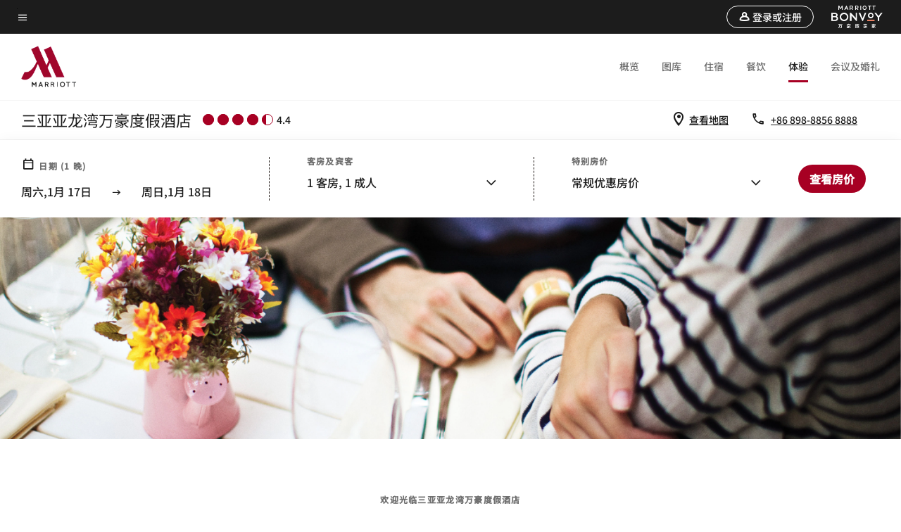

--- FILE ---
content_type: text/html;charset=utf-8
request_url: https://www.marriott.com.cn/hotels/syxmc-sanya-marriott-yalong-bay-resort-and-spa/experiences/
body_size: 33316
content:
<!doctype html>
<html lang="zh-CN">



    
    <head>
    

    <meta charset="UTF-8"/>
    




    
<script type="text/javascript" src="https://www.marriott.com.cn/public/95b542886ff6b711d3c55e9f0ee55b0f0aafa2feb045" fsp="true"  ></script><script defer="defer" type="text/javascript" src="https://rum.hlx.page/.rum/@adobe/helix-rum-js@%5E2/dist/rum-standalone.js" data-routing="env=prod,tier=publish,ams=Marriott Intl. Administrative Services, Inc (China)" integrity="" crossorigin="anonymous" data-enhancer-version="" data-enhancer-hash=""></script>
<link rel="preload" as="style" href="/etc.clientlibs/mcom-hws/clientlibs/clientlib-base.min.569a20d572bd560535b3c0a54ddfbdfc.css" type="text/css">



    
    
<link rel="preload" as="style" href="/etc.clientlibs/mcom-hws/clientlibs/clientlib-firstpaint.min.350d5793ddfe907ef377fac71c6f6d41.css" type="text/css">




    
<link rel="preload" as="style" href="/etc.clientlibs/mcom-hws/clientlibs/clientlib-sitev2.min.f8e71a4f58643e7171a14b2800adfacf.css" type="text/css">



    

    

    <link media="(max-width: 564px)" href="/content/dam/marriott-renditions/MC/mc-local-0001-hor-feat.jpg" rel="preload" as="image"/>
	<link media="(min-width: 565px) and (max-width: 767px)" href="/content/dam/marriott-renditions/MC/mc-local-0001-hor-feat.jpg" rel="preload" as="image"/>
	<link media="(min-width: 768px) and (max-width: 991px)" href="/content/dam/marriott-renditions/MC/mc-local-0001-hor-feat.jpg" rel="preload" as="image"/>
	<link media="(min-width: 992px) and (max-width: 1199.99px)" href="/content/dam/marriott-renditions/MC/mc-local-0001-hor-feat.jpg" rel="preload" as="image"/>
	<link media="(min-width: 1200px) and (max-width: 1600px)" href="/content/dam/marriott-renditions/MC/mc-local-0001-hor-feat.jpg" rel="preload" as="image"/>
	<link media="(min-width: 1601px) and (max-width: 1920px)" href="/content/dam/marriott-renditions/MC/mc-local-0001-hor-feat.jpg" rel="preload" as="image"/>
	<link media="(min-width: 1921px)" href="/content/dam/marriott-renditions/MC/mc-local-0001-hor-feat.jpg" rel="preload" as="image"/>
    <title>蝴蝶谷附近酒店 | 三亚亚龙湾万豪度假酒店</title>
    <link rel="icon" href="https://cache.marriott.com/Images/Mobile/MC_Logos/MarriottApple57x57.png" type="image/x-icon"/>
    
    	<link rel="alternate" hreflang="x-default" href="https://www.marriott.com/en-us/hotels/syxmc-sanya-marriott-yalong-bay-resort-and-spa/experiences/"/>
    	<link rel="alternate" href="https://www.marriott.com/en-us/hotels/syxmc-sanya-marriott-yalong-bay-resort-and-spa/experiences/" hreflang="en-us"/>
    
    	
    	<link rel="alternate" href="https://www.marriott.com.cn/hotels/syxmc-sanya-marriott-yalong-bay-resort-and-spa/experiences/" hreflang="zh-cn"/>
    
    
    
    <meta name="description" content="欢迎莅临下榻三亚亚龙湾万豪度假酒店。我们的海滨酒店位于蝴蝶谷和亚龙湾热带天堂森林公园附近。"/>
    
    <meta http-equiv="X-UA-Compatible" content="IE=edge"/>
    <meta name="apple-mobile-web-app-capable" content="yes"/>
    <meta name="mobile-web-app-capable" content="yes"/>
    <meta name="apple-mobile-web-app-status-bar-style" content="black"/>
    <meta name="template" content="marriott-hws-core-content-page"/>
    <meta name="viewport" content="width=device-width, initial-scale=1"/>
    <meta http-equiv="Content-Security-Policy" content="upgrade-insecure-requests"/>
    <link rel="canonical" href="https://www.marriott.com.cn/hotels/syxmc-sanya-marriott-yalong-bay-resort-and-spa/experiences/"/>
    

	
    <meta property="og:image" content="https://cache.marriott.com.cn/content/dam/marriott-renditions/SYXMC/syxmc-exterior-8791-hor-wide.jpg?output-quality=70&amp;interpolation=progressive-bilinear&amp;downsize=1336px:*"/>
    <meta property="og:title" content="蝴蝶谷附近酒店 | 三亚亚龙湾万豪度假酒店"/>
    <meta property="og:description" content="欢迎莅临下榻三亚亚龙湾万豪度假酒店。我们的海滨酒店位于蝴蝶谷和亚龙湾热带天堂森林公园附近。"/>
    <meta property="og:url" content="https://www.marriott.com.cn/hotels/syxmc-sanya-marriott-yalong-bay-resort-and-spa/experiences/"/>
    <meta property="og:locale" content="zh_CN"/>
    <meta property="og:site_name" content="Marriott Bonvoy"/>
    <meta property="og:latitude" content="18.229609"/>
    <meta property="og:longitude" content="109.62531"/>
    <meta property="og:type" content="website"/>

    <meta name="twitter:card" content="summary_large_image"/>
    <meta name="twitter:site" content="@MarriottIntl"/>
    <meta name="twitter:title" content="蝴蝶谷附近酒店 | 三亚亚龙湾万豪度假酒店"/>
    <meta name="twitter:description" content="欢迎莅临下榻三亚亚龙湾万豪度假酒店。我们的海滨酒店位于蝴蝶谷和亚龙湾热带天堂森林公园附近。"/>
    <meta name="twitter:image:src" content="https://cache.marriott.com.cn/content/dam/marriott-renditions/SYXMC/syxmc-exterior-8791-hor-wide.jpg?output-quality=70&amp;interpolation=progressive-bilinear&amp;downsize=1336px:*"/>



    
    

    




    
    
        
    
<script type="text/javascript" src="/etc.clientlibs/mcom-hws/clientlibs/clientlib-firstpaint.min.3f51f96f26573d5297322047009cf17b.js" defer fetchpriority="high"></script>


    



    
    
<link rel="stylesheet" href="/etc.clientlibs/mcom-hws/clientlibs/clientlib-bptv2.min.c78b5890f9caf3b0006cb10fa39704e5.css" type="text/css">
























<script>
        window.recentlyViewedProperty = {
            config: {
                maxCachedPropertiesLimit: "10",
                maxCachedPropertiesTab: "2",
                maxCachedPropertiesDesktop: "3",
                maxCachedPropertiesMobile: "2",
                maxCachedDaysLimit: "60"
            },
            recentlyViewedProperties: {
                name: "三亚亚龙湾万豪度假酒店",
                address: "亚龙湾湾月路 1 号, 三亚, 海南, 572000",
                marshaCode: "syxmc",
                imageUrl: "https:\/\/cache.marriott.com.cn\/content\/dam\/marriott\u002Drenditions\/SYXMC\/syxmc\u002Dexterior\u002D8791\u002Dhor\u002Dfeat.jpg?output\u002Dquality=70\x26interpolation=progressive\u002Dbilinear\x26downsize=100px:*",
                latitude: "18.229609",
                longitude: "109.62531",
                marshaBrandCode: "mc",
                postalAddress: "572000",
                state: "海南",
                country: "中国"
            }
        };
        window.__TRANSLATED__BV_JS__ = {
            reviews: "评论",
            showMoreReviewsCTA: "显示更多评论",
            guestReviewsCTA: "宾客评论",
            readWhatGuestsText: "阅读宾客在确认入住后完成的在线满意度调查中给出的评价",
            ratingsSummaryText: "评分摘要",
            wasItHelpfulText: "是否有帮助？",
            ratingSummaryToolTipText: "评分是根据宾客完成住宿后在满意度调查中给出的客户评分汇总得出的。",
            responseFromText: "Response From Hotel",
            staffText: "员工"
        };
        window.__HWS_AEM__ = {
            dateFormat: "ddd,MMM Do",
            flexibleDateFormat: "MMM YYYY",
            localDateFormat: "YYYY\u002DMM\u002DDD",
            weekNameFormatForCalendar: "ddd"
        };
</script>
<!-- /*Hybrid JS libraries */-->

    

    



    
<script type="text/javascript" src="/etc.clientlibs/mcom-hws/clientlibs/clientlib-hws-jquery.min.2f2d95e744ccc86178213cdf8a44f478.js" async></script>

     

	<script type="text/javascript">
    if (window.document.documentMode) {
  // Object.assign() - Polyfill For IE 

  if (typeof Object.assign != 'function') {
 
  Object.defineProperty(Object, "assign", {
    value: function assign(target, varArgs) { 
      'use strict';
      if (target == null) { 
        throw new TypeError('Cannot convert undefined or null to object');
      }
      var to = Object(target);
      for (var index = 1; index < arguments.length; index++) {
        var nextSource = arguments[index];
        if (nextSource != null) { 
          for (var nextKey in nextSource) {
            if (Object.prototype.hasOwnProperty.call(nextSource, nextKey)) {
              to[nextKey] = nextSource[nextKey];
            }
          }
        }
      }
      return to;
    },
    writable: true,
    configurable: true
  });
}
}
    	 var dataLayer = Object.assign({}, dataLayer, {
          "env_gdpr": "true",
          "env_ccpa": "true",
          "env_marketing": "true",
          "mrshaCode": "syxmc",
          "prop_marsha_code": "SYXMC",
          "site_id": "CN",
          "env_site_id": "CN",          
          "brwsrLang": "zh-cn",
          "device_language_preferred": "zh-cn",
          "brndCode":"MC",
          "hotelLoc":"三亚,中国",
          "prop_address_city":"三亚",
          "prop_address_state_name":"海南",
          "prop_address_state_abbr":"46",
          "prop_address_city_state_country":"三亚|46|CN",
          "prop_address_country_abbr":"CN",
          "prop_address_lat_long":"18.229609,109.62531",
          "prop_brand_code":"MC",
          "prop_brand_name":"Marriott Hotels & Resorts",
          "prop_is_ers":"false",
          "page_data_layer_ready":"true",
          "prop_name":"三亚亚龙湾万豪度假酒店",
          "env_is_prod":"true",
          "prop_hws_tier":"Core",
		  "prop_brand_tier":"Premium",
          "env_date_time":"2026-01-17 17:32",
          "env_site_name": "https://www.marriott.com.cn/",
          "env_platform":"AEM-prod",
          "prop_hws_page":"experiences",
          "prop_currency_type":"CNY"
        });
    </script>
    
	    <script>
			(function(dataLayer){function getAkamaiBrowserLocation(){var req=new XMLHttpRequest();req.open('GET',document.location,!1),req.send(null);var headers=req.getResponseHeader('browser-akamai-loc-country');;window.__HWS_HEADER__ = {}; window.__HWS_HEADER__["x-request-id"]=req.getResponseHeader("x-request-id");return headers!=null&&headers!==void 0?headers.toUpperCase():void 0;}dataLayer.browser_akamai_loc_country= window.dataLayer.browser_akamai_loc_country?window.dataLayer.browser_akamai_loc_country:(window._satellite && window._satellite.getVar('browser_akamai_loc_country')) ? (window._satellite && window._satellite.getVar('browser_akamai_loc_country')):getAkamaiBrowserLocation();}(window.dataLayer||{}));
	    if(!window.dataLayer.browser_akamai_loc_country && window._satellite && window._satellite.getVar('browser_akamai_loc_country')){window.dataLayer.browser_akamai_loc_country = window._satellite && window._satellite.getVar('browser_akamai_loc_country')}
      </script>
    

		<script>
  			(function(g,b,d,f){(function(a,c,d){if(a){var e=b.createElement("style");e.id=c;e.innerHTML=d;a.appendChild(e)}})(b.getElementsByTagName("head")[0],"at-body-style",d);setTimeout(function(){var a=b.getElementsByTagName("head")[0];if(a){var c=b.getElementById("at-body-style");c&&a.removeChild(c)}},f)})(window,document,".header {opacity: 0 !important}",3E3);
		</script>



    
	    
	    
		
			<script src="//assets.adobedtm.com/launch-EN1ce795381cea451fa40478e502ecce2f.min.js" async></script>
	    
	    
    






    <script id="experiences-unap-schema-json" class="unap-schema-json" type="application/ld+json">
        {"@context":"https://schema.org","@type":"Hotel","@id":"https://www.marriott.com/hotels/syxmc-sanya-marriott-yalong-bay-resort-and-spa/experiences/","name":"三亚亚龙湾万豪度假酒店","telephone":"+86 898-8856 8888 ","image":"https://cache.marriott.com.cn/content/dam/marriott-digital/mc/greater-china/hws/s/syxmc/en_us/photo/unlimited/assets/syxmc-exterior-8791.jpg","url":"https://www.marriott.com/hotels/syxmc-sanya-marriott-yalong-bay-resort-and-spa/experiences/","address":{"@type":"PostalAddress","streetAddress":"亚龙湾湾月路 1 号","addressLocality":"三亚","addressRegion":"海南","addressCountry":"中国","postalCode":"572000"},"containsPlace":[{"@type":"ExerciseGym","name":"Fitness Centre","address":{"@type":"PostalAddress","streetAddress":"亚龙湾湾月路 1 号","addressLocality":"三亚","addressRegion":"海南","addressCountry":"中国","postalCode":"572000"},"image":"https://cache.marriott.com.cn/content/dam/marriott-renditions/dm-static-renditions/mc/global-property-shared/en_us/photo/other/under-review/assets/mc-fitness-0001-hor-clsc-wide-hor.jpg?output-quality=70&interpolation=progressive-bilinear&downsize=380px:*","description":"Facilities for sports, professional fitness, steam and sauna.","openingHoursSpecification":[{"@type":"OpeningHoursSpecification","dayOfWeek":["Monday","Tuesday","Wednesday","Thursday","Friday","Saturday","Sunday"],"opens":"00:00:00","closes":"00:00:00"}],"amenityFeature":[{"@type":"LocationFeatureSpecification","name":"划船机","value":"true"},{"@type":"LocationFeatureSpecification","name":"力量训练器械","value":"true"},{"@type":"LocationFeatureSpecification","name":"力量训练设备","value":"true"},{"@type":"LocationFeatureSpecification","name":"有氧运动设备","value":"true"},{"@type":"LocationFeatureSpecification","name":"椭圆机","value":"true"},{"@type":"LocationFeatureSpecification","name":"立式健身车","value":"true"},{"@type":"LocationFeatureSpecification","name":"自由重量","value":"true"},{"@type":"LocationFeatureSpecification","name":"跑步机","value":"true"},{"@type":"LocationFeatureSpecification","name":"踏步机","value":"true"},{"@type":"LocationFeatureSpecification","name":"更衣室","value":"true"},{"@type":"LocationFeatureSpecification","name":"桑拿室","value":"true"},{"@type":"LocationFeatureSpecification","name":"蒸汽室","value":"true"}]},{"@type":"DaySpa","name":"Quan Spa","telephone":"+86 898-88568888 6970","address":{"@type":"PostalAddress","streetAddress":"亚龙湾湾月路 1 号","addressLocality":"三亚","addressRegion":"海南","addressCountry":"中国","postalCode":"572000"},"image":"https://cache.marriott.com.cn/content/dam/marriott-renditions/MC/mc-spa-0001-hor-wide.jpg?output-quality=70&interpolation=progressive-bilinear&downsize=380px:*","description":"万豪“泉”水疗中心坐落于私人别墅群之间，热带花园环绕四周，特色服务包括舒缓身心的水疗服务和蓓丽雅护肤产品。","openingHoursSpecification":[{"@type":"OpeningHoursSpecification","dayOfWeek":["Monday","Tuesday","Wednesday","Thursday","Friday","Saturday","Sunday"],"opens":"11:00:00","closes":"23:00:00"}],"hasOfferCatalog":{"@type":"OfferCatalog","name":"SpaServices","itemListElement":[{"@type":"Offer","itemOffered":{"@type":"Service","name":"健身泳池"}},{"@type":"Offer","itemOffered":{"@type":"Service","name":"健身课程"}},{"@type":"Offer","itemOffered":{"@type":"Service","name":"儿童服务"}},{"@type":"Offer","itemOffered":{"@type":"Service","name":"双人按摩"}},{"@type":"Offer","itemOffered":{"@type":"Service","name":"头皮和头发护理"}},{"@type":"Offer","itemOffered":{"@type":"Service","name":"按摩"}},{"@type":"Offer","itemOffered":{"@type":"Service","name":"按摩艺术介绍"}},{"@type":"Offer","itemOffered":{"@type":"Service","name":"水疗放松浴"}},{"@type":"Offer","itemOffered":{"@type":"Service","name":"独立的男士和女士休息室"}},{"@type":"Offer","itemOffered":{"@type":"Service","name":"男士护理"}},{"@type":"Offer","itemOffered":{"@type":"Service","name":"眼部护理"}},{"@type":"Offer","itemOffered":{"@type":"Service","name":"美甲／美足"}},{"@type":"Offer","itemOffered":{"@type":"Service","name":"蒸汽室"}},{"@type":"Offer","itemOffered":{"@type":"Service","name":"足浴"}},{"@type":"Offer","itemOffered":{"@type":"Service","name":"身体磨砂"}},{"@type":"Offer","itemOffered":{"@type":"Service","name":"身体裹敷"}},{"@type":"Offer","itemOffered":{"@type":"Service","name":"面部护理"}}]}},{"@type":"SportsActivityLocation","name":"按摩浴缸","address":{"@type":"PostalAddress","streetAddress":"亚龙湾湾月路 1 号","addressLocality":"三亚","addressRegion":"海南","addressCountry":"中国","postalCode":"572000"},"image":"https://cache.marriott.com.cn/content/dam/marriott-renditions/dm-static-renditions/migrated-misc/brands/corporate/photo/unlimited/assets/corporate_brand_mihqgr-307485-wide-hor.jpg?output-quality=70&interpolation=progressive-bilinear&downsize=1318px:*","amenityFeature":[{"@type":"LocationFeatureSpecification","name":"室外","value":"true"},{"@type":"LocationFeatureSpecification","name":"提供毛巾","value":"true"},{"@type":"LocationFeatureSpecification","name":"恒温泳池","value":"true"},{"@type":"LocationFeatureSpecification","name":"轮值救生员","value":"true"},{"@type":"LocationFeatureSpecification","name":"儿童泳池","value":"true"}]},{"@type":"SportsActivityLocation","name":"双层礁湖泳池","address":{"@type":"PostalAddress","streetAddress":"亚龙湾湾月路 1 号","addressLocality":"三亚","addressRegion":"海南","addressCountry":"中国","postalCode":"572000"},"image":"https://cache.marriott.com.cn/content/dam/marriott-renditions/dm-static-renditions/migrated-misc/brands/corporate/photo/unlimited/assets/corporate_brand_mihqgr-307485-wide-hor.jpg?output-quality=70&interpolation=progressive-bilinear&downsize=1318px:*","openingHoursSpecification":[{"@type":"OpeningHoursSpecification","dayOfWeek":["Monday","Tuesday","Wednesday","Thursday","Friday","Saturday","Sunday"],"opens":"08:00:00","closes":"22:00:00"}],"amenityFeature":[{"@type":"LocationFeatureSpecification","name":"室外","value":"true"},{"@type":"LocationFeatureSpecification","name":"提供毛巾","value":"true"},{"@type":"LocationFeatureSpecification","name":"恒温泳池","value":"true"}]},{"@type":"SportsActivityLocation","name":"健身泳池","address":{"@type":"PostalAddress","streetAddress":"亚龙湾湾月路 1 号","addressLocality":"三亚","addressRegion":"海南","addressCountry":"中国","postalCode":"572000"},"image":"https://cache.marriott.com.cn/content/dam/marriott-renditions/dm-static-renditions/migrated-misc/brands/corporate/photo/unlimited/assets/corporate_brand_mihqgr-307485-wide-hor.jpg?output-quality=70&interpolation=progressive-bilinear&downsize=1318px:*","openingHoursSpecification":[{"@type":"OpeningHoursSpecification","dayOfWeek":["Monday","Tuesday","Wednesday","Thursday","Friday","Saturday","Sunday"],"opens":"08:00:00","closes":"21:00:00"}],"amenityFeature":[{"@type":"LocationFeatureSpecification","name":"室外","value":"true"},{"@type":"LocationFeatureSpecification","name":"提供毛巾","value":"true"},{"@type":"LocationFeatureSpecification","name":"轮值救生员","value":"true"},{"@type":"LocationFeatureSpecification","name":"儿童泳池","value":"true"}]},{"@type":"SportsActivityLocation","name":"漩涡池","address":{"@type":"PostalAddress","streetAddress":"亚龙湾湾月路 1 号","addressLocality":"三亚","addressRegion":"海南","addressCountry":"中国","postalCode":"572000"},"image":"https://cache.marriott.com.cn/content/dam/marriott-renditions/dm-static-renditions/migrated-misc/brands/corporate/photo/unlimited/assets/corporate_brand_mihqgr-307485-wide-hor.jpg?output-quality=70&interpolation=progressive-bilinear&downsize=1318px:*"}]}
    </script>


    <script id="faq-schema-json" type="application/ld+json" data-faq-page="experiences">
        {"@context":"https://schema.org","@type":"FAQPage","@id":"https://www.marriott.com.cn/hotels/syxmc-sanya-marriott-yalong-bay-resort-and-spa/experiences/#FAQ","mainEntity":[{"@id":"https://www.marriott.com.cn/hotels/syxmc-sanya-marriott-yalong-bay-resort-and-spa/experiences/#FAQ-fitness","@type":"Question","name":"三亚亚龙湾万豪度假酒店内是否设有健身中心？","acceptedAnswer":{"@type":"Answer","text":"是的，三亚亚龙湾万豪度假酒店内设有一个健身中心，供宾客使用。"}},{"@id":"https://www.marriott.com.cn/hotels/syxmc-sanya-marriott-yalong-bay-resort-and-spa/experiences/#FAQ-pool","@type":"Question","name":"三亚亚龙湾万豪度假酒店内是否设有泳池？","acceptedAnswer":{"@type":"Answer","text":"是的，三亚亚龙湾万豪度假酒店内设有多座泳池，供宾客使用。 ; [按摩浴缸 (室外), 双层礁湖泳池 (室外), 健身泳池 (室外), 漩涡池]"}},{"@id":"https://www.marriott.com.cn/hotels/syxmc-sanya-marriott-yalong-bay-resort-and-spa/experiences/#FAQ-spa","@type":"Question","name":"三亚亚龙湾万豪度假酒店内是否设有水疗中心？","acceptedAnswer":{"@type":"Answer","text":"是的，三亚亚龙湾万豪度假酒店内设有一间Quan Spa。"}},{"@id":"https://www.marriott.com.cn/hotels/syxmc-sanya-marriott-yalong-bay-resort-and-spa/experiences/#FAQ-attractions","@type":"Question","name":"三亚亚龙湾万豪度假酒店附近是否有当地景点及精彩活动？","acceptedAnswer":{"@type":"Answer","text":"<a class='faq-attraction-link' target='_blank' href='http://www.sanyaweb.com/sight_seven_fairy_mountain.html'>Seven Fairy Mountain & Hot Spring (Qi Xian Ling)</a>, Sanya Haitang Bay International Duty-free Complex, Yanoda Tropical Rainforest Tourism Park, Phoenix Island Sanya, Baifu Bay等众多热门景点均坐落于三亚亚龙湾万豪度假酒店周边地带。"}}]}
    </script>

<!--  Added for showing reviews/ratings on Photos page -->





    
    
    

    

    
    



    
    



    

    

    
    

<script>(window.BOOMR_mq=window.BOOMR_mq||[]).push(["addVar",{"rua.upush":"false","rua.cpush":"true","rua.upre":"false","rua.cpre":"true","rua.uprl":"false","rua.cprl":"false","rua.cprf":"false","rua.trans":"SJ-d0da68e7-76db-4034-8d0d-6bfe31412f36","rua.cook":"false","rua.ims":"false","rua.ufprl":"false","rua.cfprl":"true","rua.isuxp":"false","rua.texp":"norulematch","rua.ceh":"false","rua.ueh":"false","rua.ieh.st":"0"}]);</script>
                              <script>!function(a){var e="https://s.go-mpulse.net/boomerang/",t="addEventListener";if("False"=="True")a.BOOMR_config=a.BOOMR_config||{},a.BOOMR_config.PageParams=a.BOOMR_config.PageParams||{},a.BOOMR_config.PageParams.pci=!0,e="https://s2.go-mpulse.net/boomerang/";if(window.BOOMR_API_key="EN4Z3-9BVUN-SGQMK-YG52E-EQWDU",function(){function n(e){a.BOOMR_onload=e&&e.timeStamp||(new Date).getTime()}if(!a.BOOMR||!a.BOOMR.version&&!a.BOOMR.snippetExecuted){a.BOOMR=a.BOOMR||{},a.BOOMR.snippetExecuted=!0;var i,_,o,r=document.createElement("iframe");if(a[t])a[t]("load",n,!1);else if(a.attachEvent)a.attachEvent("onload",n);r.src="javascript:void(0)",r.title="",r.role="presentation",(r.frameElement||r).style.cssText="width:0;height:0;border:0;display:none;",o=document.getElementsByTagName("script")[0],o.parentNode.insertBefore(r,o);try{_=r.contentWindow.document}catch(O){i=document.domain,r.src="javascript:var d=document.open();d.domain='"+i+"';void(0);",_=r.contentWindow.document}_.open()._l=function(){var a=this.createElement("script");if(i)this.domain=i;a.id="boomr-if-as",a.src=e+"EN4Z3-9BVUN-SGQMK-YG52E-EQWDU",BOOMR_lstart=(new Date).getTime(),this.body.appendChild(a)},_.write("<bo"+'dy onload="document._l();">'),_.close()}}(),"".length>0)if(a&&"performance"in a&&a.performance&&"function"==typeof a.performance.setResourceTimingBufferSize)a.performance.setResourceTimingBufferSize();!function(){if(BOOMR=a.BOOMR||{},BOOMR.plugins=BOOMR.plugins||{},!BOOMR.plugins.AK){var e="true"=="true"?1:0,t="",n="clm6tfqxgyuhg2lmb55q-f-b36eefcd9-clientnsv4-s.akamaihd.net",i="false"=="true"?2:1,_={"ak.v":"39","ak.cp":"34308","ak.ai":parseInt("213038",10),"ak.ol":"0","ak.cr":8,"ak.ipv":4,"ak.proto":"h2","ak.rid":"3e913d4e","ak.r":47369,"ak.a2":e,"ak.m":"dscx","ak.n":"essl","ak.bpcip":"18.217.233.0","ak.cport":44672,"ak.gh":"23.208.24.102","ak.quicv":"","ak.tlsv":"tls1.3","ak.0rtt":"","ak.0rtt.ed":"","ak.csrc":"-","ak.acc":"","ak.t":"1768689531","ak.ak":"hOBiQwZUYzCg5VSAfCLimQ==0i8ARu9MXGGmpd9fUu1HSokEWWyDYM8X2ClrTZVGgbFcXhO04NwOcp0MfJCjPp5y0ENc3ek3jhFmiD5gUadQKv32F6/IrPCX+OcFQyz64LeOOMIJM6uy8dOCcthO7mRgGwL8zurIuPawv7bhnhvnG/ruXhZfXC/n9xytv6yd14xKdyLKVhE6QBhxfGTXt1viEQp04imQenpNPL4wZpL87RKymWjZLFntVWDQO2uUhdMw/XW50WwrtGGqghT0N4iCWsGfF9DUwqE9gfgAbJZkMbc2cEYkdEGE4VDNee/C7PAuKBum/E/2nJsaVt1afyS7Xnsw6WMlytIKU6CuBglsnT2SCy6XX9x7JXQ6tf4/npBC9l7Jshe6p7RuqjbzXYFau51DOzbzF+64XE8WrgTI2l/1GHvGCqTIIs3K8ijDkQg=","ak.pv":"3430","ak.dpoabenc":"","ak.tf":i};if(""!==t)_["ak.ruds"]=t;var o={i:!1,av:function(e){var t="http.initiator";if(e&&(!e[t]||"spa_hard"===e[t]))_["ak.feo"]=void 0!==a.aFeoApplied?1:0,BOOMR.addVar(_)},rv:function(){var a=["ak.bpcip","ak.cport","ak.cr","ak.csrc","ak.gh","ak.ipv","ak.m","ak.n","ak.ol","ak.proto","ak.quicv","ak.tlsv","ak.0rtt","ak.0rtt.ed","ak.r","ak.acc","ak.t","ak.tf"];BOOMR.removeVar(a)}};BOOMR.plugins.AK={akVars:_,akDNSPreFetchDomain:n,init:function(){if(!o.i){var a=BOOMR.subscribe;a("before_beacon",o.av,null,null),a("onbeacon",o.rv,null,null),o.i=!0}return this},is_complete:function(){return!0}}}}()}(window);</script><script>const ak_sgnl = '5a95b'; console.log(ak_sgnl);</script></head>
    <body data-comp-prefix="app-js__" class=" core-content-page core-page generic-page page basicpage  marriott-aem CoreTemplate   show-header-skeleton  brandCode_MC PremiumBrandGlobal chinese-marsha no-badge" id="core-content-page-2468fa58d0" style="width: 100%;">
    





    
<link rel="stylesheet" href="/etc.clientlibs/mcom-hws/clientlibs/clientlib-base.min.569a20d572bd560535b3c0a54ddfbdfc.css" type="text/css">




    
    
<link rel="stylesheet" href="/etc.clientlibs/mcom-hws/clientlibs/clientlib-firstpaint.min.350d5793ddfe907ef377fac71c6f6d41.css" type="text/css">





    
<link rel="stylesheet" href="/etc.clientlibs/mcom-hws/clientlibs/clientlib-sitev2.min.f8e71a4f58643e7171a14b2800adfacf.css" type="text/css">




    
    
<link rel="stylesheet" href="/etc.clientlibs/mcom-hws/clientlibs/clientlib-sign-in.min.ef47ab20719059819fd46b0afcc6939b.css" type="text/css">





    

    


<link rel="stylesheet" href="https://www.marriott.com/mi-assets/mi-global/brand-framework/brand-config.MC.css" type="text/css"/>


    <svg role="img" alt="icon" width="0" class="svg-icon" height="0" style="position:absolute">
        <defs>
            
            
            
                




                



                <div class="page-wrap">
                    


<div class="data-page page basicpage">




    
    
    <div class="global-nav">
<div class="m-header global-nav app-js__global-nav marriott-aem global-nav__background" data-api-endpoint="/hybrid-presentation/api/v1/getUserDetails">
    <div class="global-nav-top">
        <div class="global-nav-top__container">
            <div class="global-nav-color-scheme-container color-scheme2">
                
                <div class="global-nav-top__container__bg  max-width-1920 w-100 m-auto d-flex flex-wrap flex-row justify-content-between align-items-center px-3 px-xl-4 py-2">
                    <div class="custom_click_track global-nav-top-left" data-custom_click_track_value="HWS Global Bonvoy Nav|Hamburger Button|internal">
                        <a href="#main" class="hide-from__screen skipToMain">Skip to
                            main content</a>
                        <button class="global-nav-global-menu-link p-0" aria-expanded="false">
                            <span class="icon-menu"></span>
                            <span class="sr-only">菜单文本</span>
                        </button>
                    </div>
                    <div class="global-nav-top-right d-flex justify-content-between align-items-center">
                        
                            
                                <ul class="standard inverse">
                                    <li class="m-header__sign-in t-global-nav-items font-nav-items" data-sign-in-text="登录,">
                                        <a href="#" role="button" class="m-button-s m-button-secondary m-header__btn m-header__top-nav-btn m-dialog-btn custom_click_track m-header__top-nav-btn d-flex justify-content-between align-items-center px-3 py-2" aria-label="登录或注册" data-dialog-id="m-header-signin-dialog-header" data-overlay-endpoint="/signInOverlay.mi" data-loading-msg="正在加载……" data-error-msg="无法加载内容" data-location-text="Global Nav" data-click-track-enable="true" data-sign-in-click-track-enabled="true" data-remembered-user-location="signin_rem_tooltip" data-mytrip-label="我的旅程" data-signed-in-user-location="Logged-in User">
                                            <span class="m-header__top-nav-icon icon-round icon-nav---account m-0"></span>
                                            <span class="m-header__top-nav-txt t-font-s d-none d-xl-block ml-1">登录或注册</span>
                                        </a>
                                    </li>
                                    <li class="d-none m-header__acnt t-global-nav-items font-nav-items" data-hello-text="您好，">
                                        <a href="/loyalty/myAccount/default.mi" target="_blank" class="m-header__btn m-header__top-nav-btn custom_click_track m-header__top-nav-btn--account d-flex justify-content-between align-items-center px-3" data-location-text="Logged-in User" data-click-track-enable="true" data-mytrip-label="我的旅程" data-custom_click_track_value="Logged-in User|SIGN IN|external">
                                            <span class="m-header__top-nav-icon icon-round icon-nav---account-alt-active icon-inverse m-0"></span>
                                            <span class="d-none d-xl-block t-font-s mx-1">我的账户</span>
                                            <span class="icon-external-arrow d-none d-xl-block"></span>
                                        </a>
                                    </li>
                                </ul>
                                <form anonymous-action="/mi/phoenix-account-auth/v1/sessionTimeOut" loggedIn-action="/mi/phoenix-account-auth/v1/sessionTimeOut" class="d-none session-timeout">
    <input type="hidden" name="expiredIn" value="1800000"/>
</form>

                            
                            <a class="p-0 m-0" href="https://www.marriott.com.cn/default.mi" aria-label="Marriott Bonvoy">
                                <div class="t-program-logo-cn-s icons-fg-color ml-4"></div>
                            </a>
                        
                    </div>
                </div>
            </div>
            

    <div class="global-nav-menu-container color-scheme1">
        <div class="global-nav-main-menu pb-xl-4">
            <div class="global-nav-main-menu__closeSection d-flex justify-content-between align-items-center pl-4 pr-3 pr-xl-4 py-3">
                <span class="icon-clear" tabindex="0" aria-label="menu close button"></span>
                <span class="sr-only">菜单关闭文本</span>
                <a href="https://www.marriott.com.cn/default.mi" class="p-0 m-0 custom_click_track" data-custom_click_track_value="HWS Global Bonvoy Nav | Global Bonvoy Nav - Bonvoy Logo | internal">
                    <div class="t-program-logo-cn-s" aria-label="Marriott Bonvoy">
                        <span class="sr-only">万豪酒店徽标</span>
                    </div>
                </a>
            </div>
            <div class="mobileHeaderContent d-xl-none">
                <div class="subNavLinks d-flex d-xl-none px-4 pb-3 pt-3"></div>
            </div>
            <div class="d-flex d-xl-none align-items-center justify-content-center py-4 mb-3">
                <a href="" class="p-0 m-0"><span class="t-program-logo-cn-s" aria-label="Marriott Bonvoy"></span>
                    <span class="sr-only">万豪酒店徽标</span>
                </a>
            </div>
            <div class="global-nav-main-menu__content pl-4 pr-3 pr-xl-4">
                <ul class="pt-4 pb-2">
                    <li class="pb-4">
                        <a href="https://www.marriott.com.cn/search/default.mi" class="global-nav-menu-link d-flex justify-content-between text-left t-subtitle-l">
                            <span>查找和预订</span>
                            <span class="icon-arrow-right icon-m d-xl-none"></span>
                        </a>
                    </li>
                
                    <li class="pb-4">
                        <a href="https://www.marriott.com.cn/offers.mi" class="global-nav-menu-link d-flex justify-content-between text-left t-subtitle-l">
                            <span>特别优惠</span>
                            <span class="icon-arrow-right icon-m d-xl-none"></span>
                        </a>
                    </li>
                
                    <li class="pb-4">
                        <a href="https://www.marriott.com.cn/meeting-event-hotels/meeting-planning.mi" class="global-nav-menu-link d-flex justify-content-between text-left t-subtitle-l">
                            <span>会议与活动</span>
                            <span class="icon-arrow-right icon-m d-xl-none"></span>
                        </a>
                    </li>
                
                    <li class="pb-4">
                        <a href="https://www.marriott.com.cn/hotel-search.mi" class="global-nav-menu-link d-flex justify-content-between text-left t-subtitle-l">
                            <span>假期</span>
                            <span class="icon-arrow-right icon-m d-xl-none"></span>
                        </a>
                    </li>
                
                    <li class="pb-4">
                        <a href="https://www.marriott.com.cn/marriott-brands.mi" class="global-nav-menu-link d-flex justify-content-between text-left t-subtitle-l">
                            <span>我们的品牌</span>
                            <span class="icon-arrow-right icon-m d-xl-none"></span>
                        </a>
                    </li>
                
                    <li class="pb-4">
                        <a href="https://www.marriott.com.cn/credit-cards.mi" class="global-nav-menu-link d-flex justify-content-between text-left t-subtitle-l">
                            <span>我们的信用卡</span>
                            <span class="icon-arrow-right icon-m d-xl-none"></span>
                        </a>
                    </li>
                
                    <li class="pb-4">
                        <a href="https://www.marriott.com.cn/loyalty.mi" class="global-nav-menu-link d-flex justify-content-between text-left t-subtitle-l">
                            <span>关于万豪旅享家</span>
                            <span class="icon-arrow-right icon-m d-xl-none"></span>
                        </a>
                    </li>
                
                    <li class="pb-4">
                        <a href="https://careers.marriott.com/zh-CN/" class="global-nav-menu-link d-flex justify-content-between text-left t-subtitle-l">
                            <span>万豪招贤纳士</span>
                            <span class="icon-arrow-right icon-m d-xl-none"></span>
                        </a>
                    </li>
                </ul>
                <div class="global-nav-main-menu__content-language-container d-flex flex-row py-4">
                    <button class="languageSelector t-font-s d-flex align-items-center mr-4 mr-xl-3 p-0">
                        <span class="icon-globe mr-2 sr-only"> 语言支持</span>
                        
                            
                            <span class="d-block h-100">简体中文</span>
                        
                            
                            
                        
                            
                            
                        
                    </button>
                    <a class="help t-font-s d-flex align-items-center p-0" href="https://www.marriott.com.cn/help.mi">
                        <span class="icon-help mr-2"></span>
                        <span class="d-block h-100 help-text">帮助</span>
                    </a>
                </div>
            </div>
            <div class="global-nav-main-menu__safetyDetails pl-4 pr-3 pr-xl-4 pt-2 pb-3 pb-xl-0">
                <p class="t-subtitle-m m-0 py-4 global-nav-main-menu__safetyText"></p>
                
            </div>
        </div>
    </div>
    


        </div>
        
        <div class="global-nav-menu-container-placeholder d-xl-none"></div>
    </div>
    
<div class="global-nav__language-container-modal d-none align-items-center w-100">
        <div class="container px-0 px-xl-5">
            <div class="modalContainer d-flex d-xl-block flex-column ">
                <div class="modalContainer__label d-flex justify-content-between w-100 px-3 px-xl-4 py-3">
                    <span class="t-label-s d-flex align-items-center pl-2 pl-xl-0">选择语言</span>
                    <span class="modalClose icon-clear" aria-label="language modal close button"></span>
                </div>
                <div class="modalContainer__languagesList d-flex flex-column flex-xl-row px-2 pt-xl-4">
                        <div class="flex-fill pl-4 col pr-0 pt-4 pt-xl-0">
                            <p class="t-subtitle-l m-0 pb-3 pb-xl-4"></p>
                            <div class="pl-3">
                                <a href="https://www.marriott.com.cn/hotels/syxmc-sanya-marriott-yalong-bay-resort-and-spa/experiences/" data-localecode="zh_cn" class="t-font-s d-block pb-3 active">简体中文</a>
                            
                                <a href="https://www.marriott.com/en-gb/hotels/syxmc-sanya-marriott-yalong-bay-resort-and-spa/experiences/" data-localecode="en_gb" class="t-font-s d-block pb-3 ">English(UK)</a>
                            
                                <a href="https://www.marriott.com/en-us/hotels/syxmc-sanya-marriott-yalong-bay-resort-and-spa/experiences/" data-localecode="en_us" class="t-font-s d-block pb-3 ">English(US)</a>
                            </div>
                        </div>
                </div>
                <div class="modalContainer__closeBtn mt-auto mt-xl-0 d-flex justify-content-center justify-content-xl-end px-4 py-3 py-xl-4">
                    <button class="modalClose m-button-m m-button-secondary p-0 px-xl-4">
                        <span class="px-xl-2">关闭</span>
                    </button>
                </div>
            </div>
        </div>
    </div>
    
    


</div>
<div class="mdc-dialog " id="m-header-signin-dialog-header">
    <div class="mdc-dialog__container">
        <div class="mdc-dialog__surface" role="dialog" aria-modal="true">
            <button class="m-dialog-close-btn icon-clear">
                <span class="sr-only">Close Dialog</span>
            </button>
            <div id="container-801da3de78" class="cmp-container">
                <div class="aem-Grid aem-Grid--12 aem-Grid--default--12 ">
                    <div class="signin aem-GridColumn aem-GridColumn--default--12">
                        <div class="modal-content mfp-content header-overlay standard standard">
                            <div class="header-overlay__msg"></div>
                        </div>
                    </div>
                </div>
            </div>
        </div>
        <div class="mdc-dialog__scrim"></div>
    </div>
</div>
</div>


</div>




	
		<div class="data-page page basicpage">




    
    
    <div class="header">
    
    
    
    
    
    
    
    <div class="marriott-header non-trc-header app-js__marriott-header w-100 color-scheme1" data-colorscheme="color-scheme1">
        <div class="marriott-header-top d-flex flex-wrap ">
            <div class="marriott-header-menu-container">
                <div class="marriott-header-bottom pt-xl-1 ">
                    <div class="max-width-1920 w-100 m-auto d-flex flex-wrap justify-content-between pt-xl-2 pb-xl-1">
                        <div class="marriott-header-bottom-left d-flex flex-nowrap col-3">
                            <div class="marriott-header-logo">
                                <a href="/hotels/syxmc-sanya-marriott-yalong-bay-resort-and-spa/overview/" class="custom_click_track marriott-header-logo-link d-flex align-items-center marriott-header__brand-logo-MC" data-custom_click_track_value="HWS Hotel Navigation | Hotel Navigation - Hotel Logo | internal">
                                    
                                        <img src="https://cache.marriott.com.cn/content/dam/marriott-digital/mc/global-property-shared/en_us/logo/assets/mc_logo_L.png" class="marriott-header-primary-logo" alt="Marriott Hotels and Resorts"/>
                                    
                                    
                                    
                                </a>
                                <div class="marriott-mobile-rating-summary pt-3"></div>
                            </div>
                            <h2 class="marriott-header-mobile-title t-subtitle-xl">三亚亚龙湾万豪度假酒店</h2>
                        </div>
                        <div class="hotel-badges-container d-flex d-xl-none w-100 align-items-center justify-content-center py-2 color-scheme1">
                            <div class="hotel-badges app-js__hotel-badges d-block pl-4 mr-5">
                                <div class="hotel-badges__badge t-overline-normal text-uppercase d-none" data-primary-hotel-badge="true" data-primary-label="新酒店" data-primary-start-date="2004-07-22" data-primary-end-date="2005-01-18"></div>
                            </div>
                        </div>
                        <div class="d-none" data-bv-show="rating_summary" data-bv-product-id="syxmc"></div>
                        <div class="d-none" data-bv-show="reviews" data-bv-product-id="syxmc"></div>
                        <div class="bazaarvoice app-js__bazaarvoice d-none justify-content-center align-items-center container">
                        </div>
                        <div class="marriott-header-bottom-right flex-wrap col-9 cmp-list">
    <ul class="d-flex" id="navigation-list-5a0afe4046">
        
        <li>
            <a href="/hotels/syxmc-sanya-marriott-yalong-bay-resort-and-spa/overview/" class="t-font-s m-header-primary-link   custom_click_track" data-custom_click_track_value="HWS Hotel Navigation|Overview|internal">概览 </a>
        </li>
    
        
        <li>
            <a href="/hotels/syxmc-sanya-marriott-yalong-bay-resort-and-spa/photos/" class="t-font-s m-header-primary-link   custom_click_track" data-custom_click_track_value="HWS Hotel Navigation|Photos|internal">图库 </a>
        </li>
    
        
        <li>
            <a href="/hotels/syxmc-sanya-marriott-yalong-bay-resort-and-spa/rooms/" class="t-font-s m-header-primary-link   custom_click_track" data-custom_click_track_value="HWS Hotel Navigation|Rooms|internal">住宿 </a>
        </li>
    
        
        <li>
            <a href="/hotels/syxmc-sanya-marriott-yalong-bay-resort-and-spa/dining/" class="t-font-s m-header-primary-link   custom_click_track" data-custom_click_track_value="HWS Hotel Navigation|Dining|internal">餐饮 </a>
        </li>
    
        
        <li>
            <a href="/hotels/syxmc-sanya-marriott-yalong-bay-resort-and-spa/experiences/" class="t-font-s m-header-primary-link  active custom_click_track" data-custom_click_track_value="HWS Hotel Navigation|Experiences|internal">体验 </a>
        </li>
    
        
        <li>
            <a href="/hotels/syxmc-sanya-marriott-yalong-bay-resort-and-spa/events/" class="t-font-s m-header-primary-link   custom_click_track" data-custom_click_track_value="HWS Hotel Navigation|Events|internal">会议及婚礼 </a>
        </li>
    </ul>
</div>

    


                    </div>
                </div>
                
                <div class="marriott-header-subnav sticky-nav-header color-scheme1" data-mobile-reserve-bar-color-scheme="color-scheme1" data-desktop-reserve-bar-color-scheme="color-scheme1">
                    <div class="max-width-1920 w-100 m-auto d-xl-flex justify-content-xl-between">
                        <div class="marriott-header-subnav__title d-flex">
                            <h3 class="marriott-header-subnav__title-heading pr-3 my-auto t-subtitle-xl">
                                三亚亚龙湾万豪度假酒店</h3>
                            <div class="marriott-header-subnav__rating_sumary my-auto">
                            </div>
                            <div class="hotel-badges app-js__hotel-badges d-block pl-4 mr-5">
                                <div class="hotel-badges__badge t-overline-normal text-uppercase d-none" data-primary-hotel-badge="true" data-primary-label="新酒店" data-primary-start-date="2004-07-22" data-primary-end-date="2005-01-18"></div>
                            </div>
                        </div>
                        <div class="marriott-header-subnav__menu">
                            <div class="marriott-header-subnav__menu__submenu withImage leftSide">
                                <div class="marriott-header-subnav__menu__submenu__icon">
                                    <span class="icon-location icon-m"></span>
                                </div>
                                <a href="https://www.google.com/maps/search/?api=1&query=18.229609,109.62531" class="marriott-header-subnav__menu__submenu__text m-header-secondary-link uppercase custom_click_track nonChineseContent t-font-s pl-2 google-map-link" data-custom_click_track_value="HWS Hotel Sub Header|Hotel Sub Header - View Map |external" tabindex="-1" target="_blank">查看地图</a>
                                <a href="https://map.baidu.com/search/?latlng=18.229609,109.62531" class="marriott-header-subnav__menu__submenu__text m-header-secondary-link uppercase custom_click_track chineseContent loading-map t-font-s pl-2 baidu-map-link" data-custom_click_track_value="HWS Hotel Sub Header|Hotel Sub Header - View Map | external" tabindex="-1" target="_blank">查看地图</a>
                            </div>
                            <div class="marriott-header-subnav__menu__submenu withImage rightSide">
                                <div class="marriott-header-subnav__menu__submenu__icon" aria-hidden="true">
                                    <span class="icon-phone icon-m"></span>
                                </div>
                                <a href="tel:+86%20898-8856%208888%20" class="marriott-header-subnav__menu__submenu__text m-header-secondary-link t-font-s custom_click_track pl-2" dir="ltr" data-custom_click_track_value="HWS Hotel Sub Header|Hotel Sub Header - Click to Call |external" tabindex="0" aria-label="Contact us at phone +86 898-8856 8888 ">+86 898-8856 8888 </a>
                            </div>
                            
                            <div class="marriott-header-subnav__rating_sumary py-3">
                            </div>
                            
                            <div class="marriott-header-subnav__menu__reserve d-xl-none color-scheme1 d-xl-none" data-mobile-color-scheme="color-scheme1">
                                <button class="marriott-header-subnav__menu__reserve__button m-button-m m-button-primary custom_click_track" aria-expanded="false" data-custom_click_track_value="HWS Hotel Sub Header|Hotel Sub Header - Check Availability CTA Drop Down |external">
                                    <span class="marriott-header-subnav__menu__reserve__button-text">查看供应情况</span>
                                </button>
                            </div>
                            
                        </div>
                    </div>
                </div>
            </div>
            <!-- Reserve -->
            <div class="marriott-header-subnav-reserve sticky-nav-header justify-content-xl-between flex-column flex-xl-row w-100  color-scheme1 coreReserve d-none d-xl-flex">
                <div class="marriott-header-subnav-reserve__mob__header d-block d-xl-none p-4 my-2">
                    <button class="marriott-header-subnav-reserve__mob__header__close p-0" aria-label="close">
                        <span class="icon-back-arrow"></span>
                    </button>
                </div>
                <a class="marriott-header-subnav-reserve__mob__sub__back roomsNGuestsCancel t-font-xs hide py-4 px-3">取消</a>
                <div class="marriott-header-subnav-reserve__sub calendarSection my-xl-4 mb-4 mb-xl-0 pl-4 pl-xl-0 pr-4 pr-xl-0">
                    <div class="mobileFixedSection">
                        <div class="marriott-header-subnav-reserve__sub__label d-flex align-items-center t-overline-normal pb-xl-2 mb-xl-1">
                            <span class="icon-calendar t-font-m icon-m mr-1"></span>
                            <span class="marriott-header-subnav-reserve__sub__label__left mr-1">日期</span>
                            <span class="marriott-header-subnav-reserve__sub__label__right">
                  (<span class="dateSelectionNumOfNights">1</span>
                  <span class="night"> 晚)</span>
                  <span class="nights hide"> 晚)</span>
                  </span>
                        </div>
                        <div id="datesInput" class="marriott-header-subnav-reserve__sub__input swap--xs--t-font-s swap--lg--t-font-m d-xl-block pb-2 pb-xl-0 pt-2 pt-xl-0" tabindex="0">
                  <span class="inputSection w-100 d-xl-block " data-identity="specific">
                  <span class="fromDateSection flex-fill mr-4 mr-xl-0"></span>
                  <span class="icon-forward-arrow px-4 d-none d-xl-inline"></span>
                  <span class="toDateSection flex-fill"></span>
                  </span>
                            <span class="inputSection w-100 hide" data-identity="flexible">
                  灵活日期
                  </span>
                        </div>
                    </div>
                    <div class="marriott-header-subnav-reserve__sub__floatsec d-flex flex-column align-items-center ml-xl-4 dateSelectionSec hide">
                        <button class="marriott-header-subnav-reserve__sub__floatsec__close" data-dismiss="close" aria-label="Close">
                            <span class="icon-clear icons-fg-color" title="Close"></span>
                        </button>
                        <div class="marriott-header-subnav-reserve__sub__floatsec__tab d-flex py-4 py-xl-0">
                            <button class="marriott-header-subnav-reserve__sub__floatsec__tab__btn t-label-s pl-4 pr-3 py-2 active" data-id="specific">指定日期
                            </button>
                            <button class="marriott-header-subnav-reserve__sub__floatsec__tab__btn t-label-s pl-3 pr-4 py-2" data-id="flexible">灵活日期
                            </button>
                        </div>
                        <div class="weekDays t-font-xs d-flex d-xl-none justify-content-around w-100 px-3 pb-2">
                            <span>S</span>
                            <span>M</span>
                            <span>T</span>
                            <span>W</span>
                            <span>T</span>
                            <span>F</span>
                            <span>S</span>
                        </div>
                        <div id="specific" class="marriott-header-subnav-reserve__sub__floatsec__tab__tabcontent marriott-header-subnav-reserve__sub__floatsec__tab__tabcontent__daterangepicker w-100 px-xl-3" data-specific-nights="1" data-from-date="" data-to-date="" data-done-label="确认" data-viewrates-label="查看房价" data-viewrates-specific-click-track-value="HWS View Rates | Date Picker Specific |internal" data-viewrates-flexible-click-track-value="HWS View Rates | Date Picker Flexible |internal">
                        </div>
                        <div id="flexible" class="marriott-header-subnav-reserve__sub__floatsec__tab__tabcontent marriott-header-subnav-reserve__sub__floatsec__tab__tabcontent__flexiblesection w-100 d-flex flex-column align-items-center hide" data-flexible-nights="1" data-flexible-text="灵活日期">
                            <div class="flexible__text d-inline-flex justify-content-center align-items-center py-4 mb-4 mt-xl-4">
                                <span class="t-subtitle-m pr-5">晚数</span>
                                <div class="flexible__increase-decrease-buttons d-flex justify-content-center align-items-center ml-4">
                                    <button class="decrease-button d-flex align-items-start justify-content-center" data-minallowed="1" aria-label="Decrease number of nights" disabled>
                                        <span>-</span>
                                    </button>
                                    <div class="t-subtitle-m px-2">
                                        <span class="flexibleNumberOfNightsValue px-3">1</span>
                                        <input type="hidden" value="1" class="flexibleNumberOfNights" aria-hidden="true" hidden/>
                                    </div>
                                    <button class="increase-button d-flex align-items-center justify-content-center px-0 pb-1 pb-xl-0" data-max-allowed="9" aria-label="Increase number of nights"><span>+</span>
                                    </button>
                                </div>
                            </div>
                            <div class="flexible__months d-flex align-items-center justify-content-center flex-wrap pb-xl-4 mt-3 mb-5 mb-xl-2">
                            </div>
                            <div class="flexible__done-button align-self-end pb-xl-4 mb-xl-3 mx-auto color-scheme1">
                                <button class="m-button-secondary flexible__done-real-button" data-dismiss="close">
                                    <span class="d-none d-xl-block px-3 flexible__done-button-done-text">确认</span>
                                    <span class="d-block d-xl-none flexible__done-button-dynamic-text">
                        <span class="flexible__done-button-continue-text" data-continue-text="继续使用 " data-view-rates="查看房价" data-view-rates-for="查看房价" data-done-text="确认">继续使用 </span>
                        <span class="noOfNights"></span>
                        <span class="night"> 晚</span>
                        <span class="nights hide"> 晚</span>
                     </span>
                                </button>
                            </div>
                        </div>
                    </div>
                </div>
                <div class="seperatorLine d-none d-xl-block my-4"></div>
                <div class="marriott-header-subnav-reserve__sub roomsAndGuestsSection my-xl-4 mb-4 mb-xl-0 pl-4 pl-xl-0 pr-4 pr-xl-0">
                    <div class="marriott-header-subnav-reserve__sub__label t-overline-normal pb-xl-2 mb-xl-1">
                        客房及宾客
                    </div>
                    <div class="marriott-header-subnav-reserve__sub__input pb-2 pb-xl-0 pt-2 pt-xl-0 swap--xs--t-font-s swap--lg--t-font-m" aria-label="Select number of guests dropdown" id="guestsValue" role="button" tabindex="0" aria-expanded="false">
               <span class="totalValuePlace">
               <span class="roomsCount">1</span>
               <span class="room">客房, </span>
               <span class="rooms hide">客房, </span>
               <span class="adultsCount">1</span>
               <span class="adult ">成人</span>
               <span class="adults hide">成人</span>
               <span class="childCount hide">1</span>
               <span class="child hide"> 儿童</span>
               <span class="children hide"> 儿童</span>
               </span>
                        <span class="marriott-header-subnav-reserve__sub__input__icon m-icon icon-arrow-right d-xl-none"></span>
                        <span class="marriott-header-subnav-reserve__sub__input__icon m-icon icon-arrow-down d-none d-xl-block"></span>
                    </div>
                    <div class="marriott-header-subnav-reserve__sub__floatsec d-flex flex-column roomsGuestSec pt-4 pt-xl-0 hide">
                        <input type="hidden" value="8" class="maxGuestPerRoom" aria-hidden="true" hidden/>
                        <button class="marriott-header-subnav-reserve__sub__floatsec__close roomsNGuestsClose" data-dismiss="close" aria-label="Close">
                            <span class="icon-clear icons-fg-color" title="Close"></span>
                        </button>
                        <div class="d-flex flex-column flex-xl-row px-3 px-xl-5 mx-0 mx-xl-5 pb-5 pb-xl-0 mb-5 mb-xl-0">
                            <div class="w-100 px-0 px-xl-2">
                                <div class="marriott-header-subnav-reserve__sub__floatsec__title t-overline-normal pb-0 pb-xl-3">
                                    
                                    
                                    
                                        至多 <span>8</span>
                                        位宾客/房
                                    
                                </div>
                                <div class="marriott-header-subnav-reserve__sub__floatsec__rgsel d-flex justify-content-between align-items-center py-4">
                                    <div class="marriott-header-subnav-reserve__sub__floatsec__rgsel__text">
                                        <div class="marriott-header-subnav-reserve__sub__floatsec__rgsel__text__val t-subtitle-m">
                                            客房
                                        </div>
                                        <div class="marriott-header-subnav-reserve__sub__floatsec__rgsel__text__sub t-font-xs" data-maxGuest="true">(至多：每位宾客 3 间客房)
                                        </div>
                                    </div>
                                    <div class="marriott-header-subnav-reserve__sub__floatsec__rgsel__value d-flex justify-content-between">
                                        <button class="marriott-header-subnav-reserve__sub__floatsec__rgsel__value__btn px-0 d-flex justify-content-center align-items-center decrease" data-minallowed="1" aria-label="Decrease number of rooms" disabled>
                                            <span>-</span></button>
                                        <div class="marriott-header-subnav-reserve__sub__floatsec__rgsel__value__txt d-flex align-items-center justify-content-center t-subtitle-m">
                                            <span class="px-3">1</span>
                                            <input type="hidden" value="1" class="incDescValToSend reserveRoomVal" aria-hidden="true" hidden/>
                                        </div>
                                        <button class="marriott-header-subnav-reserve__sub__floatsec__rgsel__value__btn px-0 d-flex justify-content-center align-items-center increase" data-maxallowed="3" aria-label="Increase number of rooms"><span>+</span></button>
                                    </div>
                                </div>
                                <div class="marriott-header-subnav-reserve__sub__floatsec__rgsel d-flex justify-content-between align-items-center py-4">
                                    <div class="marriott-header-subnav-reserve__sub__floatsec__rgsel__text">
                                        <div class="marriott-header-subnav-reserve__sub__floatsec__rgsel__text__val t-subtitle-m">
                                            成人
                                        </div>
                                        <div class="marriott-header-subnav-reserve__sub__floatsec__rgsel__text__sub t-font-xs color-neutral-40" data-maxGuest="true">(至多：每间客房 8 位宾客)
                                        </div>
                                    </div>
                                    <div class="marriott-header-subnav-reserve__sub__floatsec__rgsel__value d-flex justify-content-between">
                                        <button class="marriott-header-subnav-reserve__sub__floatsec__rgsel__value__btn px-0 d-flex justify-content-center align-items-center decrease  " data-minallowed="1" aria-label="Decrease number of Adults" disabled><span>-</span></button>
                                        <div class="marriott-header-subnav-reserve__sub__floatsec__rgsel__value__txt d-flex align-items-center justify-content-center t-subtitle-m">
                                            <span class="px-3">1</span>
                                            <input type="hidden" value="1" class="incDescValToSend reserveAdultsNumVal" aria-hidden="true" hidden/>
                                        </div>
                                        <button class="marriott-header-subnav-reserve__sub__floatsec__rgsel__value__btn px-0 d-flex justify-content-center align-items-center increase  " data-maxallowed="8" aria-label="Increase number of Adults" data-isIncrease="true">
                                            <span>+</span></button>
                                    </div>
                                </div>
                                <div class="marriott-header-subnav-reserve__sub__floatsec__rgsel d-flex justify-content-between align-items-center py-4">
                                    
                                    <div class="marriott-header-subnav-reserve__sub__floatsec__rgsel__text">
                                        <div class="marriott-header-subnav-reserve__sub__floatsec__rgsel__text__val t-subtitle-m">
                                            儿童
                                        </div>
                                        <div class="marriott-header-subnav-reserve__sub__floatsec__rgsel__text__sub t-font-xs" data-maxGuest="true">(至多：每间客房 8 位宾客)
                                        </div>
                                    </div>
                                    <div class="marriott-header-subnav-reserve__sub__floatsec__rgsel__value d-flex justify-content-between" data-child-translated-text="儿童" data-age-translated-text=": 年龄" data-months-translated-text="个月" data-year-translated-text="岁" data-years-translated-text="岁">
                                        <button class="marriott-header-subnav-reserve__sub__floatsec__rgsel__value__btn px-0 d-flex justify-content-center align-items-center decrease  " data-minallowed="0" aria-label="Decrease number of Children" disabled>
                                            <span>-</span></button>
                                        <div class="marriott-header-subnav-reserve__sub__floatsec__rgsel__value__txt d-flex align-items-center justify-content-center t-subtitle-m">
                                            <span class="px-3">0</span>
                                            <input type="hidden" value="0" class="incDescValToSend reserveChildNumVal" aria-hidden="true" hidden/>
                                        </div>
                                        <button class="marriott-header-subnav-reserve__sub__floatsec__rgsel__value__btn px-0 d-flex justify-content-center align-items-center increase  " data-maxallowed="7" aria-label="Increase number of Children" data-isIncrease="true">
                                            <span>+</span></button>
                                    </div>
                                </div>
                            </div>
                            <div class="roomsGuestSecSeperator mx-0 mx-xl-4 my-xl-4 hide"></div>
                            <div class="marriott-header-subnav-reserve__sub__floatsec__rgsel__child__age w-100 hide">
                                <div class="marriott-header-subnav-reserve__sub__floatsec__rgsel__child__age__title t-overline-normal pb-4 pt-4 pt-xl-0">
                                    儿童年龄（必填）
                                </div>
                                <div class="marriott-header-subnav-reserve__sub__floatsec__rgsel__child__age__children"></div>
                            </div>
                        </div>
                        <div class="marriott-header-subnav-reserve__sub__floatsec__rgsel__btns d-flex justify-content-center pt-3 pt-xl-4 pb-4 my-0 my-xl-3">
                            <button class="marriott-header-subnav-reserve__sub__floatsec__done roomsNGuestsDone m-button-m m-button-secondary m-0" data-section="roomsGuestSec" data-dismiss="close">确认
                            </button>
                        </div>
                    </div>
                </div>
                <div class="seperatorLine d-none d-xl-block my-4"></div>
                <div class="marriott-header-subnav-reserve__sub ratesDropdown my-xl-4 mb-4 mb-xl-0 pl-4 pl-xl-0 pr-4 pr-xl-0">
                    <div class="marriott-header-subnav-reserve__sub__label t-overline-normal pb-xl-2 mb-xl-1">
                        特别房价
                    </div>
                    <div class="marriott-header-subnav-reserve__sub__input swap--xs--t-font-s swap--lg--t-font-m pb-2 pb-xl-0 pt-2 pt-xl-0" id="specialRates" role="button" tabindex="0" aria-expanded="false">
               <span class="specialRatesShowVal">常规优惠房价</span>
                        <span class="marriott-header-subnav-reserve__sub__input__icon m-icon icon-arrow-right d-xl-none"></span>
                        <span class="marriott-header-subnav-reserve__sub__input__icon m-icon icon-arrow-down d-none d-xl-block"></span>
                    </div>
                    <div class="marriott-header-subnav-reserve__sub__floatsec d-flex flex-column mr-xl-3 specialRatesSec hide pt-4 pt-xl-0" role="none" aria-hidden="true">
                        <button class="marriott-header-subnav-reserve__sub__floatsec__close" data-dismiss="close" aria-label="Close">
                            <span class="icon-clear icons-fg-color" title="Close"></span>
                        </button>
                        <fieldset class="marriott-header-subnav-reserve__sub__floatsec__select d-flex flex-column justify-content-between px-3 px-xl-0">
                            <legend class="t-overline-normal d-none d-xl-block pb-0 pb-xl-4 m-0">
                                特别房价／积分
                            </legend>
                            <legend class="t-overline-normal d-block d-xl-none pb-0 pb-xl-4 m-0">
                                选择房价
                            </legend>
                            <div class="form-group px-0 py-4 w-100">
                                <div class="form-element">
                                    <label for="lowestRate" class="marriott-header-subnav-reserve__sub__floatsec__select__label t-subtitle-m d-inline">
                                        常规优惠房价
                                    </label>
                                    <input id="lowestRate" value="none" name="selectRateOption" class="marriott-header-subnav-reserve__sub__floatsec__select__radio" type="radio" checked autocomplete="off"/>
                                </div>
                            </div>
                            <div class="form-group px-0 py-4 w-100">
                                <div class="form-element">
                                    <label for="promoCode" class="marriott-header-subnav-reserve__sub__floatsec__select__label t-subtitle-m d-inline">
                                        企业/推广活动代码
                                    </label>
                                    <input id="promoCode" data-coupon="coupon" value="corp" name="selectRateOption" class="marriott-header-subnav-reserve__sub__floatsec__select__radio" autocomplete="off" type="radio"/>
                                </div>
                                <div class="form-input-element hide">
                                    <input data-couponInput="true" data-label="promoCode" autocomplete="off" placeholder="输入代码" id="promoCodeInput" name="selectRateOption" class="marriott-header-subnav-reserve__sub__floatsec__select__input t-subtitle-l mt-3 w-100" type="text" aria-label="Promo Code Input Box"/><span class="clearCross">&times;</span>
                                </div>
                            </div>
                            <div class="form-group px-0 py-4 w-100">
                                <div class="form-element">
                                    <label for="seniorDiscount" class="marriott-header-subnav-reserve__sub__floatsec__select__label t-subtitle-m d-inline">
                                        长者优惠
                                    </label>
                                    <input id="seniorDiscount" value="S9R" name="selectRateOption" class="marriott-header-subnav-reserve__sub__floatsec__select__radio" type="radio" autocomplete="off"/>
                                </div>
                            </div>
                            
                            
                            <div class="form-group px-0 py-4 w-100">
                                <div class="form-element">
                                    <label for="groupCode" class="marriott-header-subnav-reserve__sub__floatsec__select__label t-subtitle-m d-inline">
                                        团体代码
                                    </label>
                                    <input id="groupCode" data-coupon="coupon" value="group" name="selectRateOption" class="marriott-header-subnav-reserve__sub__floatsec__select__radio" autocomplete="off" type="radio"/>
                                </div>
                                <div class="form-input-element hide">
                                    <input data-couponInput="true" data-label="groupCode" autocomplete="off" placeholder="输入代码" id="groupCodeInput" name="selectRateOption" class="marriott-header-subnav-reserve__sub__floatsec__select__input t-subtitle-l py-4 w-100" type="text" aria-label="Group Code Input Box"/><span class="clearCross">&times;</span>
                                </div>
                            </div>
                            <div class="form-group px-0 py-4 w-100">
                                <div class="form-element">
                                    <label for="marriottbonvoypoints" class="marriott-header-subnav-reserve__sub__floatsec__select__label t-subtitle-m d-inline">
                                        万豪旅享家积分
                                    </label>
                                    <input id="marriottbonvoypoints" value="none" name="selectRateOption" class="marriott-header-subnav-reserve__sub__floatsec__select__radio" autocomplete="off" type="radio"/>
                                </div>
                            </div>
                        </fieldset>
                        <div class="marriott-header-subnav-reserve__sub__floatsec__promo hide" role="none" aria-hidden="true">
                            <label for="enterPromoCode" class="marriott-header-subnav-reserve__sub__floatsec__promo__label">添加企业/推广活动代码</label>
                            <input class="marriott-header-subnav-reserve__sub__floatsec__promo__input textColor" type="text" id="enterPromoCode" placeholder="输入有效代码"/>
                        </div>
                        <div class="marriott-header-subnav-reserve__sub__floatsec_btn_container d-flex justify-content-center pt-3 pt-xl-4 pb-4 my-0 my-xl-3">
                            <button class="marriott-header-subnav-reserve__sub__floatsec__done m-button-m m-button-secondary m-button-secondary m-0" data-section="specialRatesSec" data-dismiss="close">确认
                            </button>
                        </div>
                    </div>
                </div>
                <div class="marriott-header-subnav-reserve__subsec py-xl-4 pb-4 pb-xl-0 pl-4 pl-xl-0 pr-4 pr-xl-0 mt-auto my-xl-auto">
                    <button class="marriott-header-subnav-reserve__subsec__button m-button-m m-button-primary w-100">
                      <span class="d-none d-xl-block custom_click_track" data-custom_click_track_value="HWS Hotel Sub Header|Reserve CTA Drop Down - Reserve CTA |internal">查看房价</span>
                        <span class="d-block d-xl-none custom_click_track" data-custom_click_track_value="HWS Hotel Sub Header|Reserve CTA Drop Down - Find a Room CTA |internal">查找客房</span>
                    </button>
                </div>
            </div>
            
            <form id="reservationForm" name="reservationForm" aria-hidden="true" role="none" action="https://www.marriott.com.cn/reservation/availabilitySearch.mi" method="GET" hidden target="_blank">
                <input type="hidden" name="destinationAddress.country" value="" hidden/>
                <input type="hidden" class="lengthOfStay" name="lengthOfStay" value="" hidden/>
                <input type="hidden" class="fromDate" name="fromDate" value="" hidden/>
                <input type="hidden" class="toDate" name="toDate" value="" hidden/>
                <input type="hidden" class="roomCount" name="numberOfRooms" value="" hidden/>
                <input type="hidden" class="numAdultsPerRoom" name="numberOfAdults" value="" hidden/>
                <input type="hidden" class="guestCountBox" name="guestCountBox" value="" hidden/>
                <input type="hidden" class="childrenCountBox" name="childrenCountBox" value="" hidden/>
                <input type="hidden" class="roomCountBox" name="roomCountBox" value="" hidden/>
                <input type="hidden" class="childrenCount" name="childrenCount" value="" hidden/>
                <input type="hidden" class="childrenAges" name="childrenAges" value="" hidden/>
                <input type="hidden" class="clusterCode" name="clusterCode" value="" hidden/>
                <input type="hidden" class="corporateCode" name="corporateCode" value="" hidden/>
                <input type="hidden" class="groupCode" name="groupCode" value="" hidden/>
                <input type="hidden" class="isHwsGroupSearch" name="isHwsGroupSearch" value="true" hidden/>
                <input type="hidden" class="propertyCode" name="propertyCode" value="SYXMC" hidden/>
                <input type="hidden" class="useRewardsPoints" name="useRewardsPoints" value="false" hidden/>
                <input type="hidden" class="flexibleDateSearch" name="flexibleDateSearch" value="" hidden/>
                <input type="hidden" class="t-start" name="t-start" value="" hidden/>
                <input type="hidden" class="t-end" name="t-end" value="" hidden/>
                <input type="hidden" class="fromDateDefaultFormat" name="fromDateDefaultFormat" value="" hidden/>
                <input type="hidden" class="toDateDefaultFormat" name="toDateDefaultFormat" value="" hidden/>
                <input type="hidden" class="fromToDate_submit" name="fromToDate_submit" value="" hidden/>
                <input type="hidden" name="fromToDate" value="" hidden/>
            </form>
        </div>
    </div>
    

<div class="bazaarvoice__modal d-none" tabindex="-1" role="dialog">
    <div class="bazaarvoice__modal-dialog mx-xl-auto my-xl-5 color-scheme1">
        <div class="bazaarvoice__modal-content">
            <div class="bazaarvoice__modal-header px-4 py-3">
                <div class="bazaarvoice__modal-title d-inline-flex t-font-s">评分和评论</div>
                <span role="button" class="icon-clear bazaarvoice__modal-header-close  px-2 py-1" data-dismiss="modal" aria-hidden="true" tabindex="0"></span>
            </div>
            <div class="bazaarvoice__modal-body">
                <div class="bazaarvoice__modal-rating-summary d-flex t-font-m pt-4 align-items-center">
                </div>
                <div class="bazaarvoice__modal-body-content px-4 py-2">
                </div>
            </div>
            <div class="bazaarvoice__modal-footer d-flex justify-content-end">
                <a class="bazaarvoice__modal-footer-btn my-3 mx-4 justify-content-center m-button-s m-button-secondary text-center custom_click_track" data-custom_click_track_value="HWS Hotel Sub Header|Reviews CTA|internal" href="/hotels/syxmc-sanya-marriott-yalong-bay-resort-and-spa/reviews/">
                    <span class="sr-only">Bazaar Voice</span>
                </a>
            </div>
        </div>
    </div>
</div>




</div>


</div>

    


    


<main role="main" id="main" tabindex="-1" class="main-content">
    <div class="hero-banner-page-cover">
    <script>
        !function(){var e,o;window.sessionStorage.getItem("hws.".concat(null!==(o=null===(e=window.dataLayer)||void 0===e?void 0:e.prop_marsha_code)&&void 0!==o?o:"testmarsha",".pageLoadAnimation"))&&(document.querySelector(".hero-banner-page-cover").remove(),document.querySelector("body").classList.remove("show-header-skeleton"))}();
    </script>
    </div>
    <div class="root responsivegrid">


<div class="aem-Grid aem-Grid--12 aem-Grid--default--12 ">
    
    <div class="responsivegrid aem-GridColumn aem-GridColumn--default--12">


<div class="aem-Grid aem-Grid--12 aem-Grid--default--12 ">
    
    <div class="responsivegrid aem-GridColumn aem-GridColumn--default--12">


<div class="aem-Grid aem-Grid--12 aem-Grid--default--12 ">
    
    <div class="core-hero-carousel hero-banner-carousel carousel panelcontainer aem-GridColumn aem-GridColumn--default--12">



    



 
    <div class="no-background-color max-width-1920 w-100 m-auto color-scheme2">
        <div id="core-hero-carousel-e7988d4212" class=" app-js__marriott-home-banner marriott-home-banner" style="opacity: 0;">
            
            
            
            <div class=" marriott-home-banner__container-glide ">
                <div class="zoomOutToNormal">
                    <section class="marriott-home-banner__container-slider  glide__track" data-glide-el="track">
                        <ul class=" glide__slides">
                            <li class=" cmp-carousel__item--active marriott-home-banner__first-slide marriott-home-banner__hero-curtain glide__slide marriott-home-banner__container-slide" aria-roledescription="slide" aria-label="Slide 1 of 1" data-cmp-hook-carousel="item"><div class="core-carousel-image carousel-image">

    
        <picture>
            <source srcset="[data-uri]" media="(max-width: 564px)" data-banner-srcset="/content/dam/marriott-renditions/MC/mc-local-0001-hor-feat.jpg"/>
            <source srcset="[data-uri]" media="(min-width: 565px) and (max-width: 767px)" data-banner-srcset="/content/dam/marriott-renditions/MC/mc-local-0001-hor-feat.jpg"/>
            <source srcset="[data-uri]" media="(min-width: 768px) and (max-width: 991px)" data-banner-srcset="/content/dam/marriott-renditions/MC/mc-local-0001-hor-feat.jpg"/>
            <source srcset="[data-uri]" media="(min-width: 992px) and (max-width: 1199.99px)" data-banner-srcset="/content/dam/marriott-renditions/MC/mc-local-0001-hor-feat.jpg"/>
            <source srcset="[data-uri]" media="(min-width: 1200px) and (max-width: 1600px)" data-banner-srcset="/content/dam/marriott-renditions/MC/mc-local-0001-hor-feat.jpg"/>
            <source srcset="[data-uri]" media="(min-width: 1601px) and (max-width: 1920px)" data-banner-srcset="/content/dam/marriott-renditions/MC/mc-local-0001-hor-feat.jpg"/>
            <img src="[data-uri]" class="home-banner-image" data-src="/content/dam/marriott-renditions/MC/mc-local-0001-hor-feat.jpg" data-banner-loading="lazy"/>
        </picture>
    
    



    

</div>
</li>

                        </ul>
                    </section>
                </div>
                
            </div>
        </div>
        
        
    </div>
    
    <script>
        !function(t,e){var r=window.sessionStorage.getItem("hws.".concat(null!==(t=null===(e=window.dataLayer)||void 0===e?void 0:e.prop_marsha_code)&&void 0!==t?t:"testmarsha",".pageLoadAnimation")),a=document.querySelector(".marriott-home-banner");r&&(a.style.opacity=null),setTimeout(function(){document.querySelector(".marriott-home-banner__container-glide").classList.contains("glide")||(a.style.opacity=null)},6e3);var o=a.querySelector(".marriott-home-banner__container-slide picture");o.querySelectorAll("source").forEach(function(t){var e=t.dataset.bannerSrcset;e&&t.getAttribute("srcset")!==e&&t.setAttribute("srcset",e)});var n=o.querySelector("img"),i=n.dataset.bannerSrcset;i&&n.getAttribute("src")!==i&&n.setAttribute("src",i)}();
    </script>



    






</div>

    
</div>
</div>
<div class="responsivegrid aem-GridColumn aem-GridColumn--default--12">


<div class="aem-Grid aem-Grid--12 aem-Grid--default--12 ">
    
    <div class="content-container pb-0 heading-component-bg-color aem-GridColumn aem-GridColumn--default--12">


    
    
    
    
    
    
    
    
    
    
    
    
    
    
    
        
    




    

    

    
    

    

    

    
        <div id="marriott" class="pb-5 color-scheme1">
            <style>
            .heading-component-bg-color {
                background-image: url("");
            }
        </style>
            <div class="heading-component app-js__heading-component d-flex justify-content-center align-items-center container py-xl-4" data-colorscheme="color-scheme1">

                
                    
 
<div class="d-flex flex-column justify-content-center text-center col-12 col-xl-8 py-xl-3">
        <h1 class="heading-component__headline t-overline-normal mb-3 mb-xl-4 mx-2 mx-xl-4 p-0">欢迎光临三亚亚龙湾万豪度假酒店</h1>
         <div class="separator t-accent-color align-self-center horizontal-separator mb-3 mb-xl-4"></div>
    <h2 class="heading-component__title t-title-m p-0 mb-3 mb-xl-4">探索精彩体验，从容畅游当地。</h2>
     
     </div>

                
            </div>
            
        </div>
    

    


    

    


    



</div>
<div class="dynamic-onsite-experiences aem-GridColumn aem-GridColumn--default--12">
<div class="content-container color-scheme1">
 
    

 
 
 
 
 
 
 
 
 
  <div data-id="on-site-spa" class="dynamic-onsite-each-experience" data-container-scroll="false" data-container-scroll-offset="20">



    

</div>
  
  <div data-id="on-site-fitness" class="dynamic-onsite-each-experience" data-container-scroll="false" data-container-scroll-offset="20">



    

</div>
  <div data-id="on-site-resortClub" class="dynamic-onsite-each-experience" data-container-scroll="false" data-container-scroll-offset="20">
</div>
  
  <div data-id="on-site-swimming" class="dynamic-onsite-each-experience" data-container-scroll="false" data-container-scroll-offset="20">

<div class="app-js__experience-card experience-card marriott-aem container d-block px-3 px-xl-0">
    
</div>
</div>
  
  
  








    <div class="featured-experiences app-js__featured-experiences color-scheme1">
        <div class="container mb-4 px-md-0">
            <div class="row">
                <h2 class="t-title-s col-12 col-md-6 m-ellipsis-2lines mb-md-0">酒店内设施</h2>
                <div class="col-auto ml-md-auto featured-experiences__total-experiences align-self-center">
                    <p class="t-font-s m-0">
                        <span>
                            整体体验 (7)
                        </span>
                        <span class="ml-4">
                            <span class="featured-experiences__total-experiences__icon icon-success"></span>
                            内含体验 (1)
                        </span>
                    </p>
                </div>
            </div>
        </div>
        <section class="featured-experiences__container pr-0 featured-experiences__custom-container">
            <article class=" cards-carousel glide">
                <div class="glide__track" data-glide-el="track">
                    







<div class="featured-experiences__container-glide__slides glide__slides">
    
        <div class="featured-experiences__card-wrapper glide__slide  " data-slide-number="0">
            <div class="featured-experiences__card  color-scheme2">
                
                <div class="featured-experiences__card-header">
                    
                </div>
                <picture>
                    <source media="(max-width: 767px)" srcset="/content/dam/marriott-renditions/MC/mc-spa-0001-hor-feat.jpg"/>
                    <source media="(min-width: 768px)" srcset="/content/dam/marriott-renditions/MC/mc-spa-0001-hor-feat.jpg  "/>
                    <img class="featured-experiences__card-img" srcset="/content/dam/marriott-renditions/MC/mc-spa-0001-hor-feat.jpg  "/>
                </picture>
                <div class="featured-experiences__card-description p-4 pt-5">
                    <h3 class="t-subtitle-xl m-ellipsis-2lines mb-3">Quan Spa</h3>
                    <div class="featured-experiences__card-description-ctas">
                        
                        
                            <button class="m-button-s m-button-secondary" data-modal-action="modalNumber-5015255" data-custom_click_track_value="HWS Experiences Onsite Outlets | Outlet Card Learn More CTA Spa Card 1 |internal">
                                了解详情
                                <span class="icon-plus"></span>
                            </button>
                            
                            
    
    
    
    
    
    
    
    
    <template class="app-js__hws-dialog" data-template-name="modalNumber-5015255">
        <dialog role="dialog" aria-modal="true" aria-labelledby="modalNumber-5015255_h2" class="hws-dialog hws-dialog__details-modal p-0 modalNumber-5015255" data-modal-name="modalNumber-5015255">
            <div class="hws-dialog__wrapper container p-0 color-scheme1">
                <div class="row">
                    <div class="col-12 hws-dialog__content">
                        <header class="hws-dialog__header p-4 px-md-5 mobile-fixed">
                            <div class="hws-dialog__header-sub-container d-flex align-center">
                                <h2 id="modalNumber-5015255_h2" class="t-subtitle-xl hws-dialog__header-headline m-0 m-ellipsis-2line mr-3">
                                    Quan Spa</h2>
                                
                            </div>
                            <button autofocus class="m-icon-button-primary hws-dialog__header-closebtn ml-3" data-modal-action-close="modalNumber-5015255">
                                <span class="icon-clear"/>
                                <span class="sr-only">Close</span>
                            </button>
                        </header>
                        <div class="hws-dialog__wrapper-scrollable custom-scrollbar">
                            <section class="hws-dialog__slider color-scheme2">
                                
                                
                                    <div class="hws-dialog__slider-no-image">
                                        
                                            <picture>
                                                <source media="(max-width: 767.99px)" srcset="/content/dam/marriott-renditions/MC/mc-spa-0001-hor-feat.jpg"/>
                                                </source>
                                                <source media="(min-width: 768px)" srcset="/content/dam/marriott-renditions/MC/mc-spa-0001-hor-feat.jpg"/>
                                                </source>
                                                <img class="hws-dialog__slider-img" src="/content/dam/marriott-renditions/MC/mc-spa-0001-hor-feat.jpg"/>
                                            </picture>
                                            
                                        
                                    </div>
                                
                            </section>
                            
                            
    
    
    
    
    
    
    
    
    
    
    
    
    
    <section class="hws-dialog__main-content p-4 p-md-5">
        <div class="d-flex hws-dialog__main-content-contact-details flex-column flex-md-row flex-wrap pb-3">
																			
            <span class="icon-phone t-font-s">
																				<a href="tel:+86%20898-88568888%206970" class="location-tel" dir="ltr">+86 898-88568888 6970</a>
																			</span>
        </div>
        <p class="t-font-s">
            万豪“泉”水疗中心坐落于私人别墅群之间，热带花园环绕四周，特色服务包括舒缓身心的水疗服务和蓓丽雅护肤产品。
        </p>
        <p class="t-font-s mb-3">
            需预约
        </p>
        
        <hr class="my-3"/>
        <h4 class="t-subtitle-m mb-0">
            开放时间
        </h4>
        <div class="t-font-s py-2 d-flex align-items-start">
            <span class="icon-m pr-2 align-self-start"></span>
            <div class="timings-day">
                
                    <div class="row">
                        <div class="col-4 px-0 t-font-s d-flex">
                            每天:
                        </div>
                        <div class="col-7 pl-4 t-font-s">
                            上午 11:00 - 晚上 11:00
                        </div>
                    </div>
                
            </div>
        </div>
        
        
        
        
        
        
        
        
        
        
        <hr class="my-3"/>
        
        
        
        
        
        
        
        <dl class="hws-dialog__details-modal-feature-list">
            <div class="hws-dialog__details-modal-feature-list-item">
                <dt>
                    <h4 class="hws-dialog__details-modal-feature-list-item-heading t-subtitle-m">
                        服务、护理及设施
                    </h4>
                </dt>
                <dd class="m-0">
                    <div class="features-list">
                        
                            <p class="t-font-s">
                                <span>健身泳池</span>
                            </p>
                        
                            <p class="t-font-s">
                                <span>健身课程</span>
                            </p>
                        
                            <p class="t-font-s">
                                <span>儿童服务</span>
                            </p>
                        
                            <p class="t-font-s">
                                <span>双人按摩</span>
                            </p>
                        
                            <p class="t-font-s">
                                <span>头皮和头发护理</span>
                            </p>
                        
                            <p class="t-font-s">
                                <span>按摩</span>
                            </p>
                        
                            <p class="t-font-s">
                                <span>按摩艺术介绍</span>
                            </p>
                        
                            <p class="t-font-s">
                                <span>水疗放松浴</span>
                            </p>
                        
                            <p class="t-font-s">
                                <span>独立的男士和女士休息室</span>
                            </p>
                        
                            <p class="t-font-s">
                                <span>男士护理</span>
                            </p>
                        
                            <p class="t-font-s">
                                <span>眼部护理</span>
                            </p>
                        
                            <p class="t-font-s">
                                <span>美甲／美足</span>
                            </p>
                        
                            <p class="t-font-s">
                                <span>蒸汽室</span>
                            </p>
                        
                            <p class="t-font-s">
                                <span>足浴</span>
                            </p>
                        
                            <p class="t-font-s">
                                <span>身体磨砂</span>
                            </p>
                        
                            <p class="t-font-s">
                                <span>身体裹敷</span>
                            </p>
                        
                            <p class="t-font-s">
                                <span>面部护理</span>
                            </p>
                        
                    </div>
                </dd>
            </div>
        </dl>
        
        
        
        
        
        
        
        
        
        

        
        
        
        
        
    </section>

                            
                        </div>
                        
                    </div>
                </div>
            </div>
        </dialog>
    </template>

                        
                        
                    </div>
                </div>
            </div>
        </div>
    
        <div class="featured-experiences__card-wrapper glide__slide  " data-slide-number="1">
            <div class="featured-experiences__card  color-scheme2">
                
                <div class="featured-experiences__card-header">
                    
                        <div class="featured-experiences__card-header-photo-caption t-font-xs py-1 px-2">
                            <span class="featured-experiences__card-header-photo-caption-icon icon-success"></span>
                            <span>已包括</span>
                        </div>
                    
                </div>
                <picture>
                    <source media="(max-width: 767px)" srcset="https://cache.marriott.com.cn/content/dam/marriott-renditions/dm-static-renditions/mc/greater-china/hws/s/syxmc/en_us/photo/unlimited/assets/syxmc-kids-0138-classic-ver.jpg?output-quality=70&amp;interpolation=progressive-bilinear&amp;downsize=564px:*"/>
                    <source media="(min-width: 768px)" srcset="https://cache.marriott.com.cn/content/dam/marriott-renditions/dm-static-renditions/mc/greater-china/hws/s/syxmc/en_us/photo/unlimited/assets/syxmc-kids-0138-classic-ver.jpg?output-quality=70&amp;interpolation=progressive-bilinear&amp;downsize=564px:*  "/>
                    <img class="featured-experiences__card-img" srcset="https://cache.marriott.com.cn/content/dam/marriott-renditions/dm-static-renditions/mc/greater-china/hws/s/syxmc/en_us/photo/unlimited/assets/syxmc-kids-0138-classic-ver.jpg?output-quality=70&amp;interpolation=progressive-bilinear&amp;downsize=564px:*  " alt="儿童大使"/>
                </picture>
                <div class="featured-experiences__card-description p-4 pt-5">
                    <h3 class="t-subtitle-xl m-ellipsis-2lines mb-3">Fitness Centre</h3>
                    <div class="featured-experiences__card-description-ctas">
                        
                        
                            <button class="m-button-s m-button-secondary" data-modal-action="modalNumber-5114627" data-custom_click_track_value="HWS Experiences Onsite Outlets | Outlet Card Learn More CTA Fitness Card 1 |internal">
                                了解详情
                                <span class="icon-plus"></span>
                            </button>
                            
                            
    
    
    
    
    
    
    
    
    <template class="app-js__hws-dialog" data-template-name="modalNumber-5114627">
        <dialog role="dialog" aria-modal="true" aria-labelledby="modalNumber-5114627_h2" class="hws-dialog hws-dialog__details-modal p-0 modalNumber-5114627" data-modal-name="modalNumber-5114627">
            <div class="hws-dialog__wrapper container p-0 color-scheme1">
                <div class="row">
                    <div class="col-12 hws-dialog__content">
                        <header class="hws-dialog__header p-4 px-md-5 mobile-fixed">
                            <div class="hws-dialog__header-sub-container d-flex align-center">
                                <h2 id="modalNumber-5114627_h2" class="t-subtitle-xl hws-dialog__header-headline m-0 m-ellipsis-2line mr-3">
                                    Fitness Centre</h2>
                                
                                    <div class="t-label-xs included px-2 py-1 hws-dialog-header-label">
                                        已包括
                                    </div>
                                
                            </div>
                            <button autofocus class="m-icon-button-primary hws-dialog__header-closebtn ml-3" data-modal-action-close="modalNumber-5114627">
                                <span class="icon-clear"/>
                                <span class="sr-only">Close</span>
                            </button>
                        </header>
                        <div class="hws-dialog__wrapper-scrollable custom-scrollbar">
                            <section class="hws-dialog__slider color-scheme2">
                                
                                
                                    <div class="hws-dialog__slider-no-image">
                                        
                                            <picture>
                                                <source media="(max-width: 767.99px)" srcset="https://cache.marriott.com.cn/content/dam/marriott-renditions/dm-static-renditions/mc/greater-china/hws/s/syxmc/en_us/photo/unlimited/assets/syxmc-kids-0138-classic-hor.jpg?output-quality=70&amp;interpolation=progressive-bilinear&amp;downsize=768px:*"/>
                                                </source>
                                                <source media="(min-width: 768px)" srcset="https://cache.marriott.com.cn/content/dam/marriott-renditions/dm-static-renditions/mc/greater-china/hws/s/syxmc/en_us/photo/unlimited/assets/syxmc-kids-0138-classic-hor.jpg?output-quality=70&amp;interpolation=progressive-bilinear&amp;downsize=1200px:*"/>
                                                </source>
                                                <img class="hws-dialog__slider-img" src="https://cache.marriott.com.cn/content/dam/marriott-renditions/dm-static-renditions/mc/greater-china/hws/s/syxmc/en_us/photo/unlimited/assets/syxmc-kids-0138-classic-hor.jpg?output-quality=70&interpolation=progressive-bilinear&downsize=1200px:*" alt="儿童大使"/>
                                            </picture>
                                            
                                        
                                    </div>
                                
                            </section>
                            
                            
    
    
    
    
    
    
    
    
    
    
    
    
    
    <section class="hws-dialog__main-content p-4 p-md-5">
        
        <p class="t-font-s">
            Facilities for sports, professional fitness, steam and sauna.
        </p>
        
        
        <hr class="my-3"/>
        <h4 class="t-subtitle-m mb-0">
            开放时间
        </h4>
        <div class="t-font-s py-2 d-flex align-items-start">
            <span class="icon-m pr-2 align-self-start"></span>
            <div class="timings-day">
                
                    <div class="row">
                        <div class="col-12 px-0 t-font-s d-flex">
                            一周七天开放, 全天 24 小时
                        </div>
                        
                    </div>
                
            </div>
        </div>
        
        
        
        
        
        
        
        
        
        
        <hr class="my-3"/>
        <h4 class="t-subtitle-m mb-2">
            健身服务
        </h4>
        <p class="t-font-s mb-3">
            免费矿泉水和毛巾
        </p>
        <hr class="my-3"/>
        <h4 class="t-subtitle-m mb-2">
            宾客专享礼遇
        </h4>
        <p class="t-font-s mb-3">
            仅限酒店住客免费使用。
        </p>
        <hr class="my-3"/>
        <dl class="hws-dialog__details-modal-feature-list">
            <div class="hws-dialog__details-modal-feature-list-item">
                <dt>
                    <h4 class="hws-dialog__details-modal-feature-list-item-heading t-subtitle-m">
                        设施
                    </h4>
                </dt>
                <dd class="m-0">
                    <div class="features-list">
                        
                            <p class="t-font-s">
                                <span>划船机</span>
                            </p>
                        
                            <p class="t-font-s">
                                <span>力量训练器械</span>
                            </p>
                        
                            <p class="t-font-s">
                                <span>力量训练设备</span>
                            </p>
                        
                            <p class="t-font-s">
                                <span>有氧运动设备</span>
                            </p>
                        
                            <p class="t-font-s">
                                <span>椭圆机</span>
                            </p>
                        
                            <p class="t-font-s">
                                <span>立式健身车</span>
                            </p>
                        
                            <p class="t-font-s">
                                <span>自由重量</span>
                            </p>
                        
                            <p class="t-font-s">
                                <span>跑步机</span>
                            </p>
                        
                            <p class="t-font-s">
                                <span>踏步机</span>
                            </p>
                        
                        
                            <p class="t-font-s">
                                <span>更衣室</span>
                            </p>
                        
                            <p class="t-font-s">
                                <span>桑拿室</span>
                            </p>
                        
                            <p class="t-font-s">
                                <span>蒸汽室</span>
                            </p>
                        
                    </div>
                </dd>
            </div>
        </dl>
        
        
        
        
        
        
        <hr class="my-3"/>
        
        <h4 class="t-subtitle-m mb-2">
            费用
        </h4>
        <p class="t-font-s mb-3">
            免费
            
        </p>
        

        
        
        
        
        
    </section>

                            
                        </div>
                        
                    </div>
                </div>
            </div>
        </dialog>
    </template>

                        
                        
                    </div>
                </div>
            </div>
        </div>
    
        <div class="featured-experiences__card-wrapper glide__slide  " data-slide-number="2">
            <div class="featured-experiences__card  color-scheme2">
                
                    <div class="featured-experiences__card-photo-coming-soon p-4">
                        <div class="t-font-xs">
                            <span class="featured-experiences__card-header-photo-caption-icon icon-photo-gallery pr-2"></span>
                            <span>即将提供图片</span>
                        </div>
                    </div>
                
                <div class="featured-experiences__card-header">
                    
                </div>
                <picture>
                    <source media="(max-width: 767px)" srcset="https://cache.marriott.com.cn/content/dam/marriott-renditions/dm-static-renditions/ak/emea/hws/f/faoak/en_us/photo/unlimited/assets/ak-faoak-kiepos-kids-club-19785-classic-ver.jpg?output-quality=70&amp;interpolation=progressive-bilinear&amp;downsize=564px:*"/>
                    <source media="(min-width: 768px)" srcset="https://cache.marriott.com.cn/content/dam/marriott-renditions/dm-static-renditions/ak/emea/hws/f/faoak/en_us/photo/unlimited/assets/ak-faoak-kiepos-kids-club-19785-classic-ver.jpg?output-quality=70&amp;interpolation=progressive-bilinear&amp;downsize=564px:*  "/>
                    <img class="featured-experiences__card-img" srcset="https://cache.marriott.com.cn/content/dam/marriott-renditions/dm-static-renditions/ak/emea/hws/f/faoak/en_us/photo/unlimited/assets/ak-faoak-kiepos-kids-club-19785-classic-ver.jpg?output-quality=70&amp;interpolation=progressive-bilinear&amp;downsize=564px:*  " alt="children playing in the kids club outdoor premises"/>
                </picture>
                <div class="featured-experiences__card-description p-4 pt-5">
                    <h3 class="t-subtitle-xl m-ellipsis-2lines mb-3">Kids Club</h3>
                    <div class="featured-experiences__card-description-ctas">
                        
                        
                            <button class="m-button-s m-button-secondary" data-modal-action="modalNumber-KidsClub" data-custom_click_track_value="HWS Experiences Onsite Outlets | Outlet Card Learn More CTA Resort Club Outlet Card 2147483647 |internal">
                                了解详情
                                <span class="icon-plus"></span>
                            </button>
                            
                            
    
    
    
    
    
    
    
    
    <template class="app-js__hws-dialog" data-template-name="modalNumber-KidsClub">
        <dialog role="dialog" aria-modal="true" aria-labelledby="modalNumber-KidsClub_h2" class="hws-dialog hws-dialog__details-modal p-0 modalNumber-KidsClub" data-modal-name="modalNumber-KidsClub">
            <div class="hws-dialog__wrapper container p-0 color-scheme1">
                <div class="row">
                    <div class="col-12 hws-dialog__content">
                        <header class="hws-dialog__header p-4 px-md-5 mobile-fixed">
                            <div class="hws-dialog__header-sub-container d-flex align-center">
                                <h2 id="modalNumber-KidsClub_h2" class="t-subtitle-xl hws-dialog__header-headline m-0 m-ellipsis-2line mr-3">
                                    Kids Club</h2>
                                
                            </div>
                            <button autofocus class="m-icon-button-primary hws-dialog__header-closebtn ml-3" data-modal-action-close="modalNumber-KidsClub">
                                <span class="icon-clear"/>
                                <span class="sr-only">Close</span>
                            </button>
                        </header>
                        <div class="hws-dialog__wrapper-scrollable custom-scrollbar">
                            <section class="hws-dialog__slider color-scheme2">
                                
                                
                                    <div class="hws-dialog__slider-no-image">
                                        
                                            <picture>
                                                <source media="(max-width: 767.99px)" srcset="https://cache.marriott.com.cn/content/dam/marriott-renditions/dm-static-renditions/ak/emea/hws/f/faoak/en_us/photo/unlimited/assets/ak-faoak-kiepos-kids-club-19785-classic-hor.jpg?output-quality=70&amp;interpolation=progressive-bilinear&amp;downsize=768px:*"/>
                                                </source>
                                                <source media="(min-width: 768px)" srcset="https://cache.marriott.com.cn/content/dam/marriott-renditions/dm-static-renditions/ak/emea/hws/f/faoak/en_us/photo/unlimited/assets/ak-faoak-kiepos-kids-club-19785-classic-hor.jpg?output-quality=70&amp;interpolation=progressive-bilinear&amp;downsize=1200px:*"/>
                                                </source>
                                                <img class="hws-dialog__slider-img" src="https://cache.marriott.com.cn/content/dam/marriott-renditions/dm-static-renditions/ak/emea/hws/f/faoak/en_us/photo/unlimited/assets/ak-faoak-kiepos-kids-club-19785-classic-hor.jpg?output-quality=70&interpolation=progressive-bilinear&downsize=1200px:*" alt="children playing in the kids club outdoor premises"/>
                                            </picture>
                                            <span class="photoComingSoonLabel">
                                                <span class="photoGallery icon-photo-gallery icon-m mr-2"></span>
                                                <span class="t-font-xs mb-0">即将提供图片</span>
                                            </span>
                                        
                                    </div>
                                
                            </section>
                            
                            
    
    
    
    
    
    
    
    
    
    
    
    
    
    <section class="hws-dialog__main-content p-4 p-md-5">
        
        <p class="t-font-s">
            儿童俱乐部与户外嬉水乐园于2023年7月修葺一新，内设儿童滑梯、海洋球池、手工创意区、积木拼搭区、露营休憩区、天空之城等12大主题区域，让小小宾客畅玩嬉戏、新奇探险与寓教于乐，畅享戏水之乐。
        </p>
        
        
        <hr class="my-3"/>
        <h4 class="t-subtitle-m mb-0">
            开放时间
        </h4>
        <div class="t-font-s py-2 d-flex align-items-start">
            <span class="icon-m pr-2 align-self-start"></span>
            <div class="timings-day">
                
                    <div class="row">
                        <div class="col-4 px-0 t-font-s d-flex">
                            每天
                        </div>
                        <div class="col-7 pl-4 t-font-s">
                            早上 8:00 - 晚上 9:00
                        </div>
                    </div>
                
            </div>
        </div>
        
        
        
        
        
        
        
        
        
        
        
        
        
        
        
        
        
        
        
        
        
        
        
        
        
        
        
        
        

        
        
        
        
        
    </section>

                            
                        </div>
                        
                    </div>
                </div>
            </div>
        </dialog>
    </template>

                        
                        
                    </div>
                </div>
            </div>
        </div>
    
        <div class="featured-experiences__card-wrapper glide__slide  " data-slide-number="3">
            <div class="featured-experiences__card  color-scheme2">
                
                    <div class="featured-experiences__card-photo-coming-soon p-4">
                        <div class="t-font-xs">
                            <span class="featured-experiences__card-header-photo-caption-icon icon-photo-gallery pr-2"></span>
                            <span>即将提供图片</span>
                        </div>
                    </div>
                
                <div class="featured-experiences__card-header">
                    
                </div>
                <picture>
                    <source media="(max-width: 767px)" srcset="https://cache.marriott.com.cn/content/dam/marriott-renditions/dm-static-renditions/migrated-misc/brands/corporate/photo/unlimited/assets/corporate_brand_mihqgr-307485-classic-ver.jpg?output-quality=70&amp;interpolation=progressive-bilinear&amp;downsize=564px:*"/>
                    <source media="(min-width: 768px)" srcset="https://cache.marriott.com.cn/content/dam/marriott-renditions/dm-static-renditions/migrated-misc/brands/corporate/photo/unlimited/assets/corporate_brand_mihqgr-307485-classic-ver.jpg?output-quality=70&amp;interpolation=progressive-bilinear&amp;downsize=564px:*  "/>
                    <img class="featured-experiences__card-img" srcset="https://cache.marriott.com.cn/content/dam/marriott-renditions/dm-static-renditions/migrated-misc/brands/corporate/photo/unlimited/assets/corporate_brand_mihqgr-307485-classic-ver.jpg?output-quality=70&amp;interpolation=progressive-bilinear&amp;downsize=564px:*  "/>
                </picture>
                <div class="featured-experiences__card-description p-4 pt-5">
                    <h3 class="t-subtitle-xl m-ellipsis-2lines mb-3">按摩浴缸</h3>
                    <div class="featured-experiences__card-description-ctas">
                        
                        
                            <button class="m-button-s m-button-secondary" data-modal-action="modalNumber-7072213" data-custom_click_track_value="HWS Experiences Onsite Outlets | Outlet Card Learn More CTA Swimming Card 1 |internal">
                                了解详情
                                <span class="icon-plus"></span>
                            </button>
                            
                            
    
    
    
    
    
    
    
    
    <template class="app-js__hws-dialog" data-template-name="modalNumber-7072213">
        <dialog role="dialog" aria-modal="true" aria-labelledby="modalNumber-7072213_h2" class="hws-dialog hws-dialog__details-modal p-0 modalNumber-7072213" data-modal-name="modalNumber-7072213">
            <div class="hws-dialog__wrapper container p-0 color-scheme1">
                <div class="row">
                    <div class="col-12 hws-dialog__content">
                        <header class="hws-dialog__header p-4 px-md-5 mobile-fixed">
                            <div class="hws-dialog__header-sub-container d-flex align-center">
                                <h2 id="modalNumber-7072213_h2" class="t-subtitle-xl hws-dialog__header-headline m-0 m-ellipsis-2line mr-3">
                                    按摩浴缸</h2>
                                
                            </div>
                            <button autofocus class="m-icon-button-primary hws-dialog__header-closebtn ml-3" data-modal-action-close="modalNumber-7072213">
                                <span class="icon-clear"/>
                                <span class="sr-only">Close</span>
                            </button>
                        </header>
                        <div class="hws-dialog__wrapper-scrollable custom-scrollbar">
                            <section class="hws-dialog__slider color-scheme2">
                                
                                
                                    <div class="hws-dialog__slider-no-image">
                                        
                                            <picture>
                                                <source media="(max-width: 767.99px)" srcset="https://cache.marriott.com.cn/content/dam/marriott-renditions/dm-static-renditions/migrated-misc/brands/corporate/photo/unlimited/assets/corporate_brand_mihqgr-307485-classic-hor.jpg?output-quality=70&amp;interpolation=progressive-bilinear&amp;downsize=768px:*"/>
                                                </source>
                                                <source media="(min-width: 768px)" srcset="https://cache.marriott.com.cn/content/dam/marriott-renditions/dm-static-renditions/migrated-misc/brands/corporate/photo/unlimited/assets/corporate_brand_mihqgr-307485-classic-hor.jpg?output-quality=70&amp;interpolation=progressive-bilinear&amp;downsize=1200px:*"/>
                                                </source>
                                                <img class="hws-dialog__slider-img" src="https://cache.marriott.com.cn/content/dam/marriott-renditions/dm-static-renditions/migrated-misc/brands/corporate/photo/unlimited/assets/corporate_brand_mihqgr-307485-classic-hor.jpg?output-quality=70&interpolation=progressive-bilinear&downsize=1200px:*"/>
                                            </picture>
                                            <span class="photoComingSoonLabel">
                                                <span class="photoGallery icon-photo-gallery icon-m mr-2"></span>
                                                <span class="t-font-xs mb-0">即将提供图片</span>
                                            </span>
                                        
                                    </div>
                                
                            </section>
                            
                            
    
    
    
    
    
    
    
    
    
    
    
    
    
    <section class="hws-dialog__main-content p-4 p-md-5">
        
        
        
        
        
        
        
        
        
        
        
        
        <h4 class="t-subtitle-m mb-2">
            地点
        </h4>
        <p class="t-font-s mb-3">
            室外。酒店内
        </p>
        
        
        
        
        
        
        
        
        
        
        
        
        
        
        
        <hr class="my-3"/>
        <dl class="hws-dialog__details-modal-feature-list">
            <div class="hws-dialog__details-modal-feature-list-item">
                <dt>
                    <h4 class="hws-dialog__details-modal-feature-list-item-heading t-subtitle-m">
                        特色
                    </h4>
                </dt>
                <dd class="m-0">
                    <div class="features-list">
                        <p class="t-font-s">
                            <span>儿童泳池</span>
                        </p>
                        <p class="t-font-s">
                            <span>轮值救生员</span>
                        </p>
                        <p class="t-font-s">
                            <span>恒温泳池</span>
                        </p>
                        
                        
                        
                        
                        <p class="t-font-s">
                            <span>提供毛巾</span>
                        </p>
                        
                        
                        
                    </div>
                </dd>
            </div>
        </dl>
        
        
        
        
        

        
        
        
        
        
    </section>

                            
                        </div>
                        
                    </div>
                </div>
            </div>
        </dialog>
    </template>

                        
                        
                    </div>
                </div>
            </div>
        </div>
    
        <div class="featured-experiences__card-wrapper glide__slide  " data-slide-number="4">
            <div class="featured-experiences__card  color-scheme2">
                
                    <div class="featured-experiences__card-photo-coming-soon p-4">
                        <div class="t-font-xs">
                            <span class="featured-experiences__card-header-photo-caption-icon icon-photo-gallery pr-2"></span>
                            <span>即将提供图片</span>
                        </div>
                    </div>
                
                <div class="featured-experiences__card-header">
                    
                </div>
                <picture>
                    <source media="(max-width: 767px)" srcset="https://cache.marriott.com.cn/content/dam/marriott-renditions/dm-static-renditions/migrated-misc/brands/corporate/photo/unlimited/assets/corporate_brand_mihqgr-307485-classic-ver.jpg?output-quality=70&amp;interpolation=progressive-bilinear&amp;downsize=564px:*"/>
                    <source media="(min-width: 768px)" srcset="https://cache.marriott.com.cn/content/dam/marriott-renditions/dm-static-renditions/migrated-misc/brands/corporate/photo/unlimited/assets/corporate_brand_mihqgr-307485-classic-ver.jpg?output-quality=70&amp;interpolation=progressive-bilinear&amp;downsize=564px:*  "/>
                    <img class="featured-experiences__card-img" srcset="https://cache.marriott.com.cn/content/dam/marriott-renditions/dm-static-renditions/migrated-misc/brands/corporate/photo/unlimited/assets/corporate_brand_mihqgr-307485-classic-ver.jpg?output-quality=70&amp;interpolation=progressive-bilinear&amp;downsize=564px:*  "/>
                </picture>
                <div class="featured-experiences__card-description p-4 pt-5">
                    <h3 class="t-subtitle-xl m-ellipsis-2lines mb-3">双层礁湖泳池</h3>
                    <div class="featured-experiences__card-description-ctas">
                        
                        
                            <button class="m-button-s m-button-secondary" data-modal-action="modalNumber-5124413" data-custom_click_track_value="HWS Experiences Onsite Outlets | Outlet Card Learn More CTA Swimming Card 2 |internal">
                                了解详情
                                <span class="icon-plus"></span>
                            </button>
                            
                            
    
    
    
    
    
    
    
    
    <template class="app-js__hws-dialog" data-template-name="modalNumber-5124413">
        <dialog role="dialog" aria-modal="true" aria-labelledby="modalNumber-5124413_h2" class="hws-dialog hws-dialog__details-modal p-0 modalNumber-5124413" data-modal-name="modalNumber-5124413">
            <div class="hws-dialog__wrapper container p-0 color-scheme1">
                <div class="row">
                    <div class="col-12 hws-dialog__content">
                        <header class="hws-dialog__header p-4 px-md-5 mobile-fixed">
                            <div class="hws-dialog__header-sub-container d-flex align-center">
                                <h2 id="modalNumber-5124413_h2" class="t-subtitle-xl hws-dialog__header-headline m-0 m-ellipsis-2line mr-3">
                                    双层礁湖泳池</h2>
                                
                            </div>
                            <button autofocus class="m-icon-button-primary hws-dialog__header-closebtn ml-3" data-modal-action-close="modalNumber-5124413">
                                <span class="icon-clear"/>
                                <span class="sr-only">Close</span>
                            </button>
                        </header>
                        <div class="hws-dialog__wrapper-scrollable custom-scrollbar">
                            <section class="hws-dialog__slider color-scheme2">
                                
                                
                                    <div class="hws-dialog__slider-no-image">
                                        
                                            <picture>
                                                <source media="(max-width: 767.99px)" srcset="https://cache.marriott.com.cn/content/dam/marriott-renditions/dm-static-renditions/migrated-misc/brands/corporate/photo/unlimited/assets/corporate_brand_mihqgr-307485-classic-hor.jpg?output-quality=70&amp;interpolation=progressive-bilinear&amp;downsize=768px:*"/>
                                                </source>
                                                <source media="(min-width: 768px)" srcset="https://cache.marriott.com.cn/content/dam/marriott-renditions/dm-static-renditions/migrated-misc/brands/corporate/photo/unlimited/assets/corporate_brand_mihqgr-307485-classic-hor.jpg?output-quality=70&amp;interpolation=progressive-bilinear&amp;downsize=1200px:*"/>
                                                </source>
                                                <img class="hws-dialog__slider-img" src="https://cache.marriott.com.cn/content/dam/marriott-renditions/dm-static-renditions/migrated-misc/brands/corporate/photo/unlimited/assets/corporate_brand_mihqgr-307485-classic-hor.jpg?output-quality=70&interpolation=progressive-bilinear&downsize=1200px:*"/>
                                            </picture>
                                            <span class="photoComingSoonLabel">
                                                <span class="photoGallery icon-photo-gallery icon-m mr-2"></span>
                                                <span class="t-font-xs mb-0">即将提供图片</span>
                                            </span>
                                        
                                    </div>
                                
                            </section>
                            
                            
    
    
    
    
    
    
    
    
    
    
    
    
    
    <section class="hws-dialog__main-content p-4 p-md-5">
        
        
        
        
        
        <h4 class="t-subtitle-m mb-0">
            开放时间
        </h4>
        <div class="t-font-s py-2 d-flex align-items-start">
            <span class="icon-m pr-2 align-self-start"></span>
            <div class="timings-day">
                
                    <div class="row">
                        <div class="col-4 px-0 t-font-s d-flex">
                            周一-周日
                        </div>
                        <div class="col-7 pl-4 t-font-s">
                            早上 8:00 - 晚上 10:00
                        </div>
                    </div>
                
            </div>
        </div>
        
        
        
        
        <hr class="my-3"/>
        <h4 class="t-subtitle-m mb-2">
            地点
        </h4>
        <p class="t-font-s mb-3">
            室外。酒店内
        </p>
        
        
        
        
        
        
        
        
        
        
        
        
        
        
        
        <hr class="my-3"/>
        <dl class="hws-dialog__details-modal-feature-list">
            <div class="hws-dialog__details-modal-feature-list-item">
                <dt>
                    <h4 class="hws-dialog__details-modal-feature-list-item-heading t-subtitle-m">
                        特色
                    </h4>
                </dt>
                <dd class="m-0">
                    <div class="features-list">
                        
                        
                        <p class="t-font-s">
                            <span>恒温泳池</span>
                        </p>
                        
                        
                        
                        
                        <p class="t-font-s">
                            <span>提供毛巾</span>
                        </p>
                        
                        
                        
                    </div>
                </dd>
            </div>
        </dl>
        
        
        
        
        

        
        
        
        
        
    </section>

                            
                        </div>
                        
                    </div>
                </div>
            </div>
        </dialog>
    </template>

                        
                        
                    </div>
                </div>
            </div>
        </div>
    
        <div class="featured-experiences__card-wrapper glide__slide  " data-slide-number="5">
            <div class="featured-experiences__card  color-scheme2">
                
                    <div class="featured-experiences__card-photo-coming-soon p-4">
                        <div class="t-font-xs">
                            <span class="featured-experiences__card-header-photo-caption-icon icon-photo-gallery pr-2"></span>
                            <span>即将提供图片</span>
                        </div>
                    </div>
                
                <div class="featured-experiences__card-header">
                    
                </div>
                <picture>
                    <source media="(max-width: 767px)" srcset="https://cache.marriott.com.cn/content/dam/marriott-renditions/dm-static-renditions/migrated-misc/brands/corporate/photo/unlimited/assets/corporate_brand_mihqgr-307485-classic-ver.jpg?output-quality=70&amp;interpolation=progressive-bilinear&amp;downsize=564px:*"/>
                    <source media="(min-width: 768px)" srcset="https://cache.marriott.com.cn/content/dam/marriott-renditions/dm-static-renditions/migrated-misc/brands/corporate/photo/unlimited/assets/corporate_brand_mihqgr-307485-classic-ver.jpg?output-quality=70&amp;interpolation=progressive-bilinear&amp;downsize=564px:*  "/>
                    <img class="featured-experiences__card-img" srcset="https://cache.marriott.com.cn/content/dam/marriott-renditions/dm-static-renditions/migrated-misc/brands/corporate/photo/unlimited/assets/corporate_brand_mihqgr-307485-classic-ver.jpg?output-quality=70&amp;interpolation=progressive-bilinear&amp;downsize=564px:*  "/>
                </picture>
                <div class="featured-experiences__card-description p-4 pt-5">
                    <h3 class="t-subtitle-xl m-ellipsis-2lines mb-3">健身泳池</h3>
                    <div class="featured-experiences__card-description-ctas">
                        
                        
                            <button class="m-button-s m-button-secondary" data-modal-action="modalNumber-5124414" data-custom_click_track_value="HWS Experiences Onsite Outlets | Outlet Card Learn More CTA Swimming Card 3 |internal">
                                了解详情
                                <span class="icon-plus"></span>
                            </button>
                            
                            
    
    
    
    
    
    
    
    
    <template class="app-js__hws-dialog" data-template-name="modalNumber-5124414">
        <dialog role="dialog" aria-modal="true" aria-labelledby="modalNumber-5124414_h2" class="hws-dialog hws-dialog__details-modal p-0 modalNumber-5124414" data-modal-name="modalNumber-5124414">
            <div class="hws-dialog__wrapper container p-0 color-scheme1">
                <div class="row">
                    <div class="col-12 hws-dialog__content">
                        <header class="hws-dialog__header p-4 px-md-5 mobile-fixed">
                            <div class="hws-dialog__header-sub-container d-flex align-center">
                                <h2 id="modalNumber-5124414_h2" class="t-subtitle-xl hws-dialog__header-headline m-0 m-ellipsis-2line mr-3">
                                    健身泳池</h2>
                                
                            </div>
                            <button autofocus class="m-icon-button-primary hws-dialog__header-closebtn ml-3" data-modal-action-close="modalNumber-5124414">
                                <span class="icon-clear"/>
                                <span class="sr-only">Close</span>
                            </button>
                        </header>
                        <div class="hws-dialog__wrapper-scrollable custom-scrollbar">
                            <section class="hws-dialog__slider color-scheme2">
                                
                                
                                    <div class="hws-dialog__slider-no-image">
                                        
                                            <picture>
                                                <source media="(max-width: 767.99px)" srcset="https://cache.marriott.com.cn/content/dam/marriott-renditions/dm-static-renditions/migrated-misc/brands/corporate/photo/unlimited/assets/corporate_brand_mihqgr-307485-classic-hor.jpg?output-quality=70&amp;interpolation=progressive-bilinear&amp;downsize=768px:*"/>
                                                </source>
                                                <source media="(min-width: 768px)" srcset="https://cache.marriott.com.cn/content/dam/marriott-renditions/dm-static-renditions/migrated-misc/brands/corporate/photo/unlimited/assets/corporate_brand_mihqgr-307485-classic-hor.jpg?output-quality=70&amp;interpolation=progressive-bilinear&amp;downsize=1200px:*"/>
                                                </source>
                                                <img class="hws-dialog__slider-img" src="https://cache.marriott.com.cn/content/dam/marriott-renditions/dm-static-renditions/migrated-misc/brands/corporate/photo/unlimited/assets/corporate_brand_mihqgr-307485-classic-hor.jpg?output-quality=70&interpolation=progressive-bilinear&downsize=1200px:*"/>
                                            </picture>
                                            <span class="photoComingSoonLabel">
                                                <span class="photoGallery icon-photo-gallery icon-m mr-2"></span>
                                                <span class="t-font-xs mb-0">即将提供图片</span>
                                            </span>
                                        
                                    </div>
                                
                            </section>
                            
                            
    
    
    
    
    
    
    
    
    
    
    
    
    
    <section class="hws-dialog__main-content p-4 p-md-5">
        
        
        
        
        
        <h4 class="t-subtitle-m mb-0">
            开放时间
        </h4>
        <div class="t-font-s py-2 d-flex align-items-start">
            <span class="icon-m pr-2 align-self-start"></span>
            <div class="timings-day">
                
                    <div class="row">
                        <div class="col-4 px-0 t-font-s d-flex">
                            周一-周日
                        </div>
                        <div class="col-7 pl-4 t-font-s">
                            早上 8:00 - 晚上 9:00
                        </div>
                    </div>
                
            </div>
        </div>
        
        
        
        
        <hr class="my-3"/>
        <h4 class="t-subtitle-m mb-2">
            地点
        </h4>
        <p class="t-font-s mb-3">
            室外。酒店内
        </p>
        
        
        
        
        
        
        
        
        
        
        
        
        
        
        
        <hr class="my-3"/>
        <dl class="hws-dialog__details-modal-feature-list">
            <div class="hws-dialog__details-modal-feature-list-item">
                <dt>
                    <h4 class="hws-dialog__details-modal-feature-list-item-heading t-subtitle-m">
                        特色
                    </h4>
                </dt>
                <dd class="m-0">
                    <div class="features-list">
                        <p class="t-font-s">
                            <span>儿童泳池</span>
                        </p>
                        <p class="t-font-s">
                            <span>轮值救生员</span>
                        </p>
                        
                        
                        
                        
                        
                        <p class="t-font-s">
                            <span>提供毛巾</span>
                        </p>
                        
                        
                        
                    </div>
                </dd>
            </div>
        </dl>
        
        
        
        
        

        
        
        
        
        
    </section>

                            
                        </div>
                        
                    </div>
                </div>
            </div>
        </dialog>
    </template>

                        
                        
                    </div>
                </div>
            </div>
        </div>
    
        <div class="featured-experiences__card-wrapper glide__slide  " data-slide-number="6">
            <div class="featured-experiences__card  color-scheme2">
                
                    <div class="featured-experiences__card-photo-coming-soon p-4">
                        <div class="t-font-xs">
                            <span class="featured-experiences__card-header-photo-caption-icon icon-photo-gallery pr-2"></span>
                            <span>即将提供图片</span>
                        </div>
                    </div>
                
                <div class="featured-experiences__card-header">
                    
                </div>
                <picture>
                    <source media="(max-width: 767px)" srcset="https://cache.marriott.com.cn/content/dam/marriott-renditions/dm-static-renditions/migrated-misc/brands/corporate/photo/unlimited/assets/corporate_brand_mihqgr-307485-classic-ver.jpg?output-quality=70&amp;interpolation=progressive-bilinear&amp;downsize=564px:*"/>
                    <source media="(min-width: 768px)" srcset="https://cache.marriott.com.cn/content/dam/marriott-renditions/dm-static-renditions/migrated-misc/brands/corporate/photo/unlimited/assets/corporate_brand_mihqgr-307485-classic-ver.jpg?output-quality=70&amp;interpolation=progressive-bilinear&amp;downsize=564px:*  "/>
                    <img class="featured-experiences__card-img" srcset="https://cache.marriott.com.cn/content/dam/marriott-renditions/dm-static-renditions/migrated-misc/brands/corporate/photo/unlimited/assets/corporate_brand_mihqgr-307485-classic-ver.jpg?output-quality=70&amp;interpolation=progressive-bilinear&amp;downsize=564px:*  "/>
                </picture>
                <div class="featured-experiences__card-description p-4 pt-5">
                    <h3 class="t-subtitle-xl m-ellipsis-2lines mb-3">漩涡池</h3>
                    <div class="featured-experiences__card-description-ctas">
                        
                        
                            <button class="m-button-s m-button-secondary" data-modal-action="modalNumber-Whirlpool" data-custom_click_track_value="HWS Experiences Onsite Outlets | Outlet Card Learn More CTA Swimming Card 2147483647 |internal">
                                了解详情
                                <span class="icon-plus"></span>
                            </button>
                            
                            
    
    
    
    
    
    
    
    
    <template class="app-js__hws-dialog" data-template-name="modalNumber-Whirlpool">
        <dialog role="dialog" aria-modal="true" aria-labelledby="modalNumber-Whirlpool_h2" class="hws-dialog hws-dialog__details-modal p-0 modalNumber-Whirlpool" data-modal-name="modalNumber-Whirlpool">
            <div class="hws-dialog__wrapper container p-0 color-scheme1">
                <div class="row">
                    <div class="col-12 hws-dialog__content">
                        <header class="hws-dialog__header p-4 px-md-5 mobile-fixed">
                            <div class="hws-dialog__header-sub-container d-flex align-center">
                                <h2 id="modalNumber-Whirlpool_h2" class="t-subtitle-xl hws-dialog__header-headline m-0 m-ellipsis-2line mr-3">
                                    漩涡池</h2>
                                
                            </div>
                            <button autofocus class="m-icon-button-primary hws-dialog__header-closebtn ml-3" data-modal-action-close="modalNumber-Whirlpool">
                                <span class="icon-clear"/>
                                <span class="sr-only">Close</span>
                            </button>
                        </header>
                        <div class="hws-dialog__wrapper-scrollable custom-scrollbar">
                            <section class="hws-dialog__slider color-scheme2">
                                
                                
                                    <div class="hws-dialog__slider-no-image">
                                        
                                            <picture>
                                                <source media="(max-width: 767.99px)" srcset="https://cache.marriott.com.cn/content/dam/marriott-renditions/dm-static-renditions/migrated-misc/brands/corporate/photo/unlimited/assets/corporate_brand_mihqgr-307485-classic-hor.jpg?output-quality=70&amp;interpolation=progressive-bilinear&amp;downsize=768px:*"/>
                                                </source>
                                                <source media="(min-width: 768px)" srcset="https://cache.marriott.com.cn/content/dam/marriott-renditions/dm-static-renditions/migrated-misc/brands/corporate/photo/unlimited/assets/corporate_brand_mihqgr-307485-classic-hor.jpg?output-quality=70&amp;interpolation=progressive-bilinear&amp;downsize=1200px:*"/>
                                                </source>
                                                <img class="hws-dialog__slider-img" src="https://cache.marriott.com.cn/content/dam/marriott-renditions/dm-static-renditions/migrated-misc/brands/corporate/photo/unlimited/assets/corporate_brand_mihqgr-307485-classic-hor.jpg?output-quality=70&interpolation=progressive-bilinear&downsize=1200px:*"/>
                                            </picture>
                                            <span class="photoComingSoonLabel">
                                                <span class="photoGallery icon-photo-gallery icon-m mr-2"></span>
                                                <span class="t-font-xs mb-0">即将提供图片</span>
                                            </span>
                                        
                                    </div>
                                
                            </section>
                            
                            
    
    
    
    
    
    
    
    
    
    
    
    
    
    <section class="hws-dialog__main-content p-4 p-md-5">
        
        
        
        
        
        
        
        
        
        
        
        
        <h4 class="t-subtitle-m mb-2">
            地点
        </h4>
        <p class="t-font-s mb-3">
            Outdoor garden
        </p>
        
        
        
        
        
        
        
        
        
        
        
        
        
        
        
        
        
        
        
        
        
        

        
        
        
        
        
    </section>

                            
                        </div>
                        
                    </div>
                </div>
            </div>
        </dialog>
    </template>

                        
                        
                    </div>
                </div>
            </div>
        </div>
    
</div>

                </div>
                
                
                    <div class="carousel-control-container pt-4">
                        <div style="display: flex; justify-content: center;">
                            <div class="carouselControlType2 ">
                                <div data-glide-el="controls">
                                    <button class="left-arrow glide__arrow--disabled custom_click_track" aria-label="上一页" data-content="上一页" data-custom_click_track_value="HWS Experiences Onsite Outlets | Onsite Outlet Carousel Controls Scroll |internal" data-glide-dir="&lt;">
                                        <span class="icon-arrow-left"></span>
                                        <span class="sr-only">上一页</span>
                                    </button>
                                </div>
                                <div class="carouselControlType2__hws-luxury-dots-wrapper" data-glide-el="controls[nav]">
                                    
                                        <button tabindex="-1" class="glide__bullet carousel__bullet" aria-label="0" data-glide-dir="0"></button>
                                    
                                        <button tabindex="-1" class="glide__bullet carousel__bullet" aria-label="1" data-glide-dir="1"></button>
                                    
                                        <button tabindex="-1" class="glide__bullet carousel__bullet" aria-label="2" data-glide-dir="2"></button>
                                    
                                        <button tabindex="-1" class="glide__bullet carousel__bullet" aria-label="3" data-glide-dir="3"></button>
                                    
                                        <button tabindex="-1" class="glide__bullet carousel__bullet" aria-label="4" data-glide-dir="4"></button>
                                    
                                        <button tabindex="-1" class="glide__bullet carousel__bullet" aria-label="5" data-glide-dir="5"></button>
                                    
                                        <button tabindex="-1" class="glide__bullet carousel__bullet" aria-label="6" data-glide-dir="6"></button>
                                    
                                </div>
                                <div data-glide-el="controls">
                                    <button class="right-arrow custom_click_track" aria-label="下一页" data-custom_click_track_value="HWS Experiences Onsite Outlets | Onsite Outlet Carousel Controls Scroll |internal" data-content="下一页" data-glide-dir=">">
                                        <span class="icon-arrow-right"></span>
                                        <span class="sr-only">下一页</span>
                                    </button>
                                </div>
                            </div>
                        </div>
                    </div>
                
            </article>
        </section>
    </div>


 
 <div data-id="on-site-activities" class="dynamic-onsite-each-experience" data-container-scroll="false" data-container-scroll-offset="20">
    
    
    <div class="more-activities app-js__more-activities color-scheme3">
        <div class="container mb-4 px-lg-0">
            <div class="row">
                <h2 class="t-title-s col-lg-6 m-ellipsis-2lines">更多活动</h2>
                <div class="col-auto ml-lg-auto more-activities__total-experiences align-self-start">
                    <p class="t-font-s m-0">
                        <span>
                             全部活动 (4)
                        </span>
                        
                    </p>
                </div>
            </div>
        </div>
        <div class="more-activities__carousel-container container-md px-0">
            <section class="more-activities__carousel">
                <div class="slick-carousel more-activities__no-carousel">
                    
                        
                            <div class="more-activities__slick-slide">
                                <div class="more-activities__card text-center py-5 px-3 px-md-4 color-scheme1" data-slide-number="0">
                                    <div class="mb-3">
                                        <span class="more-activities__card-icon t-accent-color icon-bike-share"></span>
                                    </div>
                                    <h3 class="t-subtitle-l mb-1">自行车租赁</h3>

                                    
                                    
                                        <p class="t-font-s m-ellipsis-2lines mb-1">
                                            <span>¥50.00</span>
                                        </p>
                                    
                                </div>
                            </div>
                        
                    
                        
                            <div class="more-activities__slick-slide">
                                <div class="more-activities__card text-center py-5 px-3 px-md-4 color-scheme1" data-slide-number="1">
                                    <div class="mb-3">
                                        <span class="more-activities__card-icon t-accent-color icon-check"></span>
                                    </div>
                                    <h3 class="t-subtitle-l mb-1">摩托艇</h3>

                                    
                                    
                                </div>
                            </div>
                        
                    
                        
                            <div class="more-activities__slick-slide">
                                <div class="more-activities__card text-center py-5 px-3 px-md-4 color-scheme1" data-slide-number="2">
                                    <div class="mb-3">
                                        <span class="more-activities__card-icon t-accent-color icon-check"></span>
                                    </div>
                                    <h3 class="t-subtitle-l mb-1">划皮艇</h3>

                                    
                                    
                                </div>
                            </div>
                        
                    
                        
                            <div class="more-activities__slick-slide">
                                <div class="more-activities__card text-center py-5 px-3 px-md-4 color-scheme1" data-slide-number="3">
                                    <div class="mb-3">
                                        <span class="more-activities__card-icon t-accent-color icon-check"></span>
                                    </div>
                                    <h3 class="t-subtitle-l mb-1">帆船运动</h3>

                                    
                                    
                                </div>
                            </div>
                        
                    
                    <div class="more-activities__slick-slide">
                        <div class="more-activities__card text-center py-5 px-3 px-md-4 color-scheme3 more-activities__card--last" data-slide-number="4">
                            <div class="mb-3">
                                <span class="more-activities__card-icon t-accent-color icon-dining"></span>
                            </div>
                            
                                <h3 class="t-subtitle-l mb-2">探索我们的餐饮选择</h3>
                                
                                    <p class="mb-0">
                                        <a class="m-link-tertiary-button" href="/hotels/syxmc-sanya-marriott-yalong-bay-resort-and-spa/dining/">
                                            探索
                                        </a>
                                    </p>
                                
                            
                            
                        </div>
                    </div>
                </div>
                <div class="carousel-control-container pt-4">
                    <!-- Standard Control https://library.phoenix.marriott.com/phoenix/wip/storybook-headless/?path=/docs/global-styles-elements-carouselcontrols-type2--docs -->
                    <div style="display: flex; justify-content: center;">
                        <div class="carouselControlType2 ">
                            <div data-glide-el="controls">
                                <button class="left-arrow arrow--disabled" data-content="上一页" data-glide-dir="&lt;">
                                    <span class="icon-arrow-left"></span>
                                    <span class="sr-only">上一页</span>
                                </button>
                            </div>
                            <div class="carouselControlType2__hws-luxury-dots-wrapper" data-glide-el="controls[nav]">
                                
                                    <button tabindex="-1" class="glide__bullet carousel__bullet carousel__bullet--active" aria-label="0" data-glide-dir="=0">
                                    </button>
                                
                                    <button tabindex="-1" class="glide__bullet carousel__bullet " aria-label="1" data-glide-dir="=1">
                                    </button>
                                
                                    <button tabindex="-1" class="glide__bullet carousel__bullet " aria-label="2" data-glide-dir="=2">
                                    </button>
                                
                                    <button tabindex="-1" class="glide__bullet carousel__bullet " aria-label="3" data-glide-dir="=3">
                                    </button>
                                

                                <button tabindex="-1" class="glide__bullet carousel__bullet" aria-label="4" data-glide-dir="=4"></button>
                            </div>
                            <div data-glide-el="controls">
                                <button class="right-arrow" data-content="下一页" data-glide-dir=">">
                                    <span class="icon-arrow-right"></span>
                                    <span class="sr-only">下一页</span>
                                </button>
                            </div>
                        </div>
                    </div>
                </div>
            </section>
        </div>
    </div>

</div>
</div>
</div>
<div class="custom-container aem-GridColumn aem-GridColumn--default--12">
    <div class="content-container        ">
        
        
        
    
    
        
        <div class="highlights-for-experiences">

<div>
    <article class="statement-list app-js__statement-list container ">
        <div class="statement-list__section row ml-xl-0 mr-xl-0">
            
                <div class="statement-list__item col-xl-4 ml-3 mr-3 pl-0 pr-0 ml-xl-0 mr-xl-0 pr-xl-5 mb-4 pb-xl-2">
                    <div class="statement-list__item__text pl-3 pr-xl-4 t-font-m">
                        漫步在蝴蝶谷，观赏雨林栖息地中各种美丽的蝴蝶
                        
                    </div>
                </div>
            
                <div class="statement-list__item col-xl-4 ml-3 mr-3 pl-0 pr-0 ml-xl-0 mr-xl-0 pr-xl-5 mb-4 pb-xl-2">
                    <div class="statement-list__item__text pl-3 pr-xl-4 t-font-m">
                        还可以前往风景如画的亚龙湾热带天堂森林公园，距酒店约 2.7 公里
                        
                    </div>
                </div>
            
                <div class="statement-list__item col-xl-4 ml-3 mr-3 pl-0 pr-0 ml-xl-0 mr-xl-0 pr-xl-5 mb-4 pb-xl-2">
                    <div class="statement-list__item__text pl-3 pr-xl-4 t-font-m">
                        亚龙湾中央广场距我们的三亚海滨酒店仅数分钟行程，于此可尽情享受购物和餐饮乐趣
                        
                    </div>
                </div>
            
            <div class="statement-list__link col-xl-4 pl-3 pl-xl-0  see_more d-none">
                <a class="statement-list__see_more t-font-s custom_click_track" data-custom_click_track_value="HWS Highlights Component | Highlights Component - See More Link" href="#">查看更多</a></div>
        </div>
        <div class="statement-list__section row ml-xl-0 mr-xl-0 statement-list_show-hide-section d-none">
            
            <div class="statement-list__link col-xl-12 pl-3 pl-xl-0 "><a class="statement-list__see_less t-font-s custom_click_track" data-custom_click_track_value="HWS Highlights Component | Highlights Component - See Less Link" href="#">显示更少</a></div>
        </div>
    </article>
</div>

    

</div>

        
    

        
    </div>


    

</div>
<div class="custom-container aem-GridColumn aem-GridColumn--default--12">
    <div class="content-container color-scheme3       ">
        
        
        
    
    
        
        <div class="nearby-things-to-do">





    
    <div class="color-scheme3">
        <div data-id="nearby-things-to-do" class="app-js__nearby-outlet nearby-outlet marriott-aem container px-3 px-xl-0 ">
            
            <div class="nearby-outlet__heading text-center">
                <h2 class="nearby-outlet__heading-title text-transform-normal swap--xs--t-subtitle-m swap--lg--t-subtitle-l t-subtitle-m mb-xl-5  mb-3 pb-1 pb-xl-2">
                    周边旅游攻略</h2>
            </div>
            <div class="nearby-outlet__filters d-flex flex-xl-wrap justify-content-start justify-content-xl-center mb-5">
                <label for="all">
                    <input class="nearby-outlet__filters-link" type="checkbox" id="all" name="all" checked/>
                    <button class="nearby-outlet__filters-link-btn m-button-primary m-button-s mx-2 custom_click_track" data-custom_click_track_value="HWS Nearby Things To Do | Nearby Things To Do - Filter | internal" name="all">全部
                    </button>
                </label>
                <label for="area sightseeing">
                    <input class="nearby-outlet__filters-link" type="checkbox" id="area sightseeing" name="area sightseeing"/>
                    <button class="nearby-outlet__filters-link-btn m-button-s m-button-secondary mx-1 ml-2 custom_click_track" data-custom_click_track_value="HWS Nearby Things To Do | Nearby Things To Do - Filter | internal" name="area sightseeing">区域观光
                    </button>
                </label>
                
                <label for="family">
                    <input class="nearby-outlet__filters-link" type="checkbox" id="family" name="family"/>
                    <button class="nearby-outlet__filters-link-btn m-button-s m-button-secondary mx-1 custom_click_track" data-custom_click_track_value="HWS Nearby Things To Do | Nearby Things To Do - Filter | internal" name="family">家庭与儿童活动
                    </button>
                </label>
                
                <label for="golf">
                    <input class="nearby-outlet__filters-link" type="checkbox" id="golf" name="golf"/>
                    <button class="nearby-outlet__filters-link-btn m-button-s m-button-secondary mx-1 custom_click_track" data-custom_click_track_value="HWS Nearby Things To Do | Nearby Things To Do - Filter | internal" name="golf">高尔夫
                    </button>
                </label>
                
                
                
            </div>
            <div class="nearby-outlet__cardList w-100" data-load-more="加载更多" data-load-less="查看部分" data-threshold="5">
                
                    <div data-category="area sightseeing" class="nearby-outlet__cardList-card color-scheme1 d-inline-block w-100 px-4 py-3 mb-3">
                        <div class="nearby-outlet__cardList-card_content my-1">
                            <p class="nearby-outlet__cardList-card_content-category mb-3 t-overline-normal">
                                区域观光</p>
                            
                            <p class="nearby-outlet__cardList-card_content-title t-font-m mb-3">
                                Sanya One Day Sightseeing Tour-East Line</p>
                            
                            <div class="link-container d-flex justify-content-between pt-3 mb-3">
                                <div class="link-detail-container t-font-s d-flex align-items-center">
                                    <span class="icon-phone icon-m"></span>
                                    <a class="link-detail-text ml-3" dir="ltr" href="tel:+86%20898-88568888%206350">+86 898-88568888 6350</a>
                                </div>
                            </div>
                            


        
                        </div>
                    </div>
                
                    <div data-category="area sightseeing" class="nearby-outlet__cardList-card color-scheme1 d-inline-block w-100 px-4 py-3 mb-3">
                        <div class="nearby-outlet__cardList-card_content my-1">
                            <p class="nearby-outlet__cardList-card_content-category mb-3 t-overline-normal">
                                区域观光</p>
                            
                            <p class="nearby-outlet__cardList-card_content-title t-font-m mb-3">
                                Sanya Sightseeing Tour</p>
                            
                            <div class="link-container d-flex justify-content-between pt-3 mb-3">
                                <div class="link-detail-container t-font-s d-flex align-items-center">
                                    <span class="icon-phone icon-m"></span>
                                    <a class="link-detail-text ml-3" dir="ltr" href="tel:+86%20898-88568888%206350">+86 898-88568888 6350</a>
                                </div>
                            </div>
                            


        
                        </div>
                    </div>
                
                    <div data-category="area sightseeing" class="nearby-outlet__cardList-card color-scheme1 d-inline-block w-100 px-4 py-3 mb-3">
                        <div class="nearby-outlet__cardList-card_content my-1">
                            <p class="nearby-outlet__cardList-card_content-category mb-3 t-overline-normal">
                                区域观光</p>
                            
                            <p class="nearby-outlet__cardList-card_content-title t-font-m mb-3">
                                Yalong Bay Sightseeing Tour</p>
                            
                            <div class="link-container d-flex justify-content-between pt-3 mb-3">
                                <div class="link-detail-container t-font-s d-flex align-items-center">
                                    <span class="icon-phone icon-m"></span>
                                    <a class="link-detail-text ml-3" dir="ltr" href="tel:+86%20898-88568888%206350">+86 898-88568888 6350</a>
                                </div>
                            </div>
                            


        
                        </div>
                    </div>
                
                    <div data-category="area sightseeing" class="nearby-outlet__cardList-card color-scheme1 d-inline-block w-100 px-4 py-3 mb-3">
                        <div class="nearby-outlet__cardList-card_content my-1">
                            <p class="nearby-outlet__cardList-card_content-category mb-3 t-overline-normal">
                                区域观光</p>
                            
                            <p class="nearby-outlet__cardList-card_content-title t-font-m mb-3">
                                Sanya Sightseeing Tour-South Line</p>
                            
                            <div class="link-container d-flex justify-content-between pt-3 mb-3">
                                <div class="link-detail-container t-font-s d-flex align-items-center">
                                    <span class="icon-phone icon-m"></span>
                                    <a class="link-detail-text ml-3" dir="ltr" href="tel:+86%20898-88568888%206350">+86 898-88568888 6350</a>
                                </div>
                            </div>
                            


        
                        </div>
                    </div>
                
                
                
                    <div data-category="family" class="nearby-outlet__cardList-card color-scheme1 d-inline-block w-100 px-4 py-3 mb-3">
                        <div class="nearby-outlet__cardList-card_content my-1">
                            <p class="nearby-outlet__cardList-card_content-category mb-3 t-overline-normal">
                                家庭与儿童活动</p>
                            
                            <p class="nearby-outlet__cardList-card_content-title t-font-m mb-3">
                                Sanya Sea Shell Museum</p>
                            <p class="nearby-outlet__cardList-card_content-distance mb-3 t-font-s">
                                0.2 KM</p>
                            
                            <div class="link-container d-flex justify-content-between pt-3 mb-3">
                                <div class="link-detail-container t-font-s d-flex align-items-center">
                                    <span class="icon-phone icon-m"></span>
                                    <a class="link-detail-text ml-3" dir="ltr" href="tel:+86%20800-467-1538%20">+86 800-467-1538 </a>
                                </div>
                            </div>
                            


        
                        </div>
                    </div>
                
                    <div data-category="family" class="nearby-outlet__cardList-card color-scheme1 d-inline-block w-100 px-4 py-3 mb-3">
                        <div class="nearby-outlet__cardList-card_content my-1">
                            <p class="nearby-outlet__cardList-card_content-category mb-3 t-overline-normal">
                                家庭与儿童活动</p>
                            
                            <p class="nearby-outlet__cardList-card_content-title t-font-m mb-3">
                                Tropical Paradise Garden</p>
                            <p class="nearby-outlet__cardList-card_content-distance mb-3 t-font-s">
                                2.7 KM</p>
                            
                            <div class="link-container d-flex justify-content-between pt-3 mb-3">
                                <div class="link-detail-container t-font-s d-flex align-items-center">
                                    <span class="icon-phone icon-m"></span>
                                    <a class="link-detail-text ml-3" dir="ltr" href="tel:+86%20898-38279914%20">+86 898-38279914 </a>
                                </div>
                            </div>
                            


        
                        </div>
                    </div>
                
                    <div data-category="family" class="nearby-outlet__cardList-card color-scheme1 d-inline-block w-100 px-4 py-3 mb-3">
                        <div class="nearby-outlet__cardList-card_content my-1">
                            <p class="nearby-outlet__cardList-card_content-category mb-3 t-overline-normal">
                                家庭与儿童活动</p>
                            
                            <p class="nearby-outlet__cardList-card_content-title t-font-m mb-3">
                                Yalong Bay Underwater World</p>
                            <p class="nearby-outlet__cardList-card_content-distance mb-3 t-font-s">
                                4.6 KM</p>
                            
                            <div class="link-container d-flex justify-content-between pt-3 mb-3">
                                <div class="link-detail-container t-font-s d-flex align-items-center">
                                    <span class="icon-phone icon-m"></span>
                                    <a class="link-detail-text ml-3" dir="ltr" href="tel:+86%20898-8856-5588%20">+86 898-8856-5588 </a>
                                </div>
                            </div>
                            


        
                        </div>
                    </div>
                
                
                
                    <div data-category="golf" class="nearby-outlet__cardList-card color-scheme1 d-inline-block w-100 px-4 py-3 mb-3">
                        <div class="nearby-outlet__cardList-card_content my-1">
                            <p class="nearby-outlet__cardList-card_content-category mb-3 t-overline-normal">
                                高尔夫</p>
                            <a href="http://www.yalongbaygolfclub.com" target="_blank" class="nearby-outlet__cardList-card_content-title mb-3 d-inline-block">
               <span class="linkout-text t-font-m">Yalong Bay Golf Club
               <span class="linkout-image icon-external-arrow icon-m ml-1"></span>
               </span>
                            </a>
                            
                            <p class="nearby-outlet__cardList-card_content-distance mb-3 t-font-s">
                                0.5 KM</p>
                            
                            <div class=" nearby-outlet__cardList-card_content-section mb-3 t-font-s">
                                <span class="icon-location pr-3 pl-1"></span>
                                <p class="m-0 d-inline d-md-inline-block">Yalong Bay, Sanya, Hainan, 572000</p>
                            </div>
                            <p class="nearby-outlet__cardList-card_content-section description-2 mb-3 pt-3 t-font-s">
                                俱乐部会所</p>
                            <div class="nearby-outlet__cardList-card_content-section description-2 mb-3 t-font-s">

                                
                                    <p><b>Yalong Bay Golf Club</b></p>
                                    
                                        18 洞
                                    
                                    
                                        ,
                                    
                                    
                                        7196 码
                                    
                                    
                                        ,
                                    
                                    
                                        标准杆数: 72
                                    
                                
                            </div>
                            <div class="link-container d-flex justify-content-between pt-3 mb-3">
                                <div class="link-detail-container t-font-s d-flex align-items-center">
                                    <span class="icon-phone icon-m"></span>
                                    <a class="link-detail-text ml-3" dir="ltr" href="tel:+86%20898-88565888%20">+86 898-88565888 </a>
                                </div>
                            </div>
                            


        
                        </div>
                    </div>
                
                    <div data-category="golf" class="nearby-outlet__cardList-card color-scheme1 d-inline-block w-100 px-4 py-3 mb-3">
                        <div class="nearby-outlet__cardList-card_content my-1">
                            <p class="nearby-outlet__cardList-card_content-category mb-3 t-overline-normal">
                                高尔夫</p>
                            
                            <p class="nearby-outlet__cardList-card_content-title t-font-m mb-3">
                                Sun Valley Sanya Golf Resort</p>
                            <p class="nearby-outlet__cardList-card_content-distance mb-3 t-font-s">
                                5.0 KM</p>
                            
                            <div class=" nearby-outlet__cardList-card_content-section mb-3 t-font-s">
                                <span class="icon-location pr-3 pl-1"></span>
                                <p class="m-0 d-inline d-md-inline-block">Yalong Bay, Sanya, Hainan, 572000</p>
                            </div>
                            <p class="nearby-outlet__cardList-card_content-section description-2 mb-3 pt-3 t-font-s">
                                俱乐部会所</p>
                            <div class="nearby-outlet__cardList-card_content-section description-2 mb-3 t-font-s">

                                
                                    <p><b>Sun Valley Sanya Golf Resort</b></p>
                                    
                                        27 洞
                                    
                                    
                                        ,
                                    
                                    
                                        7875 码
                                    
                                    
                                        ,
                                    
                                    
                                        标准杆数: 73
                                    
                                
                            </div>
                            <div class="link-container d-flex justify-content-between pt-3 mb-3">
                                <div class="link-detail-container t-font-s d-flex align-items-center">
                                    <span class="icon-phone icon-m"></span>
                                    <a class="link-detail-text ml-3" dir="ltr" href="tel:+86%20898-88566698%20">+86 898-88566698 </a>
                                </div>
                            </div>
                            


        
                        </div>
                    </div>
                
                    <div data-category="golf" class="nearby-outlet__cardList-card color-scheme1 d-inline-block w-100 px-4 py-3 mb-3">
                        <div class="nearby-outlet__cardList-card_content my-1">
                            <p class="nearby-outlet__cardList-card_content-category mb-3 t-overline-normal">
                                高尔夫</p>
                            <a href="http://www.mysticsprings.com.cn/eng/index.html" target="_blank" class="nearby-outlet__cardList-card_content-title mb-3 d-inline-block">
               <span class="linkout-text t-font-m">Mystic Springs Golf Club
               <span class="linkout-image icon-external-arrow icon-m ml-1"></span>
               </span>
                            </a>
                            
                            <p class="nearby-outlet__cardList-card_content-distance mb-3 t-font-s">
                                34.4 KM</p>
                            
                            <div class=" nearby-outlet__cardList-card_content-section mb-3 t-font-s">
                                <span class="icon-location pr-3 pl-1"></span>
                                <p class="m-0 d-inline d-md-inline-block">Nantian Hot Springs Resort &amp; Leisure Park, Haitang Bay, Sanya, Hainan, 572013</p>
                            </div>
                            <p class="nearby-outlet__cardList-card_content-section description-2 mb-3 pt-3 t-font-s">
                                俱乐部会所</p>
                            <div class="nearby-outlet__cardList-card_content-section description-2 mb-3 t-font-s">

                                
                                    <p><b>Mystic Springs Golf Club</b></p>
                                    
                                        36 洞
                                    
                                    
                                        ,
                                    
                                    
                                        7175 码
                                    
                                    
                                        ,
                                    
                                    
                                        标准杆数: 72
                                    
                                
                            </div>
                            <div class="link-container d-flex justify-content-between pt-3 mb-3">
                                <div class="link-detail-container t-font-s d-flex align-items-center">
                                    <span class="icon-phone icon-m"></span>
                                    <a class="link-detail-text ml-3" dir="ltr" href="tel:+86%20898-31888008%20">+86 898-31888008 </a>
                                </div>
                            </div>
                            


        
                        </div>
                    </div>
                
                
                
                
            </div>
            <div class="nearby-outlet__modal d-none" tabindex="-1" role="dialog">
                <div class="nearby-outlet__modal-dialog mx-xl-auto my-xl-5" role="document">
                    <div class="nearby-outlet__modal-content">
                        <div class="nearby-outlet__modal-header  px-4 py-3">
                            <button class="nearby-outlet__modal-header-back my-1" aria-hidden="true" aria-disabled="true" disabled="true">
                                <span class="icon-arrow-left icons-fg-color"><span style="visibility: hidden;">back</span></span>
                            </button>
                            <button type="button" class="nearby-outlet__modal-header-close t-font-s mr-3 my-1" data-dismiss="modal" aria-hidden="true">Close
                            </button>
                        </div>
                        <button class="nearby-outlet__modal-focus w-0 h-0" aria-hidden="true"><span style="visibility: hidden;">focus</span></button>
                    </div>
                </div>
            </div>
        </div>
    </div>

</div>

        
    

        
    </div>


    

</div>
<div class="custom-container aem-GridColumn aem-GridColumn--default--12">
    <div class="content-container color-scheme1       ">
        
        
        
    
    
        
        <div class="local-attractions">
    
<link rel="stylesheet" href="/etc.clientlibs/mcom-common/components/content/glide-js/v1/glide-js/clientlibs.min.e782746bfe9d9371679a65a63424c8d1.css" type="text/css">
<script src="/etc.clientlibs/mcom-common/components/content/glide-js/v1/glide-js/clientlibs.min.f14627815b77c62be8119b05260951c7.js"></script>










    <div class="color-scheme1">
        <section class="app-js__card-carousel card-carousel container  pl-3 pr-0 px-xl-0">
            <h3 class=" t-subtitle-l text-center mb-4 pb-xl-3 uppercase">
                当地景点</h3>
            <div class="card-carousel-desktop glide d-none d-xl-block pb-5" data-items="2">
                <div class="glide__track" data-glide-el="track">
                    <ul class="glide__slides">
                        
                            <li class="glide__slide">
                                <div class="card-carousel-cards row d-flex p-0 m-0">
                                    
                                        <div class="color-scheme1 col-4 card-carousel-card mb-3 px-3 d-flex flex-column justify-content-center  ">
                                            <div>
                                                
                                                <p class=" card-carousel-card-title t-font-m p-0 pt-1 d-inline-block mb-1">
                                                    Sanya Haitang Bay International Duty-free Complex</p>
                                            </div>
                                            <p class="card-carousel-card-description t-font-s m-0">
                                                 Sanya, CN-46, 572000</p>
                                        </div>
                                    
                                        <div class="color-scheme1 col-4 card-carousel-card mb-3 px-3 d-flex flex-column justify-content-center mx-3 ">
                                            <div>
                                                
                                                <p class=" card-carousel-card-title t-font-m p-0 pt-1 d-inline-block mb-1">
                                                    Wu Zhi Zhou Island</p>
                                            </div>
                                            <p class="card-carousel-card-description t-font-s m-0">
                                                Wu Zhi Zhou Island Holiday Resort, Sanya</p>
                                        </div>
                                    
                                        <div class="color-scheme1 col-4 card-carousel-card mb-3 px-3 d-flex flex-column justify-content-center  ">
                                            <div>
                                                
                                                <p class=" card-carousel-card-title t-font-m p-0 pt-1 d-inline-block mb-1">
                                                    Pearl River Nantian Hot Spring Resort</p>
                                            </div>
                                            <p class="card-carousel-card-description t-font-s m-0">
                                                Nantian Hot Spring Resort District, Sanya</p>
                                        </div>
                                    
                                        <div class="color-scheme1 col-4 card-carousel-card mb-3 px-3 d-flex flex-column justify-content-center  ">
                                            <div>
                                                <a href="http://www.sanyaweb.com/sight_seven_fairy_mountain.html" class="card-carousel-card-title t-font-m p-0 pt-1 d-inline-block mb-1" target="_blank" aria-label="Seven Fairy Mountain &amp; Hot Spring (Qi Xian Ling) - Link opens in new tab">
                                                    <span class="linkout-text">Seven Fairy Mountain &amp; Hot Spring (Qi Xian Ling)</span>
                                                    <span class="linkout-image icon-external-arrow icon-m ml-2 d-inline-block"></span>
                                                </a>
                                                
                                            </div>
                                            <p class="card-carousel-card-description t-font-s m-0">
                                                Qi Xian Ling Hot Spring Resort District, Bao Ting, CN-46, 572000</p>
                                        </div>
                                    
                                        <div class="color-scheme1 col-4 card-carousel-card mb-3 px-3 d-flex flex-column justify-content-center mx-3 ">
                                            <div>
                                                
                                                <p class=" card-carousel-card-title t-font-m p-0 pt-1 d-inline-block mb-1">
                                                    Yanoda Tropical Rainforest Tourism Park</p>
                                            </div>
                                            <p class="card-carousel-card-description t-font-s m-0">
                                                 Sanya, CN-46, 572000</p>
                                        </div>
                                    
                                        <div class="color-scheme1 col-4 card-carousel-card mb-3 px-3 d-flex flex-column justify-content-center  ">
                                            <div>
                                                
                                                <p class=" card-carousel-card-title t-font-m p-0 pt-1 d-inline-block mb-1">
                                                    Yalong Bay</p>
                                            </div>
                                            <p class="card-carousel-card-description t-font-s m-0">
                                                 </p>
                                        </div>
                                    
                                        <div class="color-scheme1 col-4 card-carousel-card mb-3 px-3 d-flex flex-column justify-content-center  ">
                                            <div>
                                                
                                                <p class=" card-carousel-card-title t-font-m p-0 pt-1 d-inline-block mb-1">
                                                    Yalong Bay Central Square</p>
                                            </div>
                                            <p class="card-carousel-card-description t-font-s m-0">
                                                 </p>
                                        </div>
                                    
                                        <div class="color-scheme1 col-4 card-carousel-card mb-3 px-3 d-flex flex-column justify-content-center mx-3 ">
                                            <div>
                                                
                                                <p class=" card-carousel-card-title t-font-m p-0 pt-1 d-inline-block mb-1">
                                                    Yalong Bay Tropical Paradise Forest Park</p>
                                            </div>
                                            <p class="card-carousel-card-description t-font-s m-0">
                                                 </p>
                                        </div>
                                    
                                        <div class="color-scheme1 col-4 card-carousel-card mb-3 px-3 d-flex flex-column justify-content-center  ">
                                            <div>
                                                
                                                <p class=" card-carousel-card-title t-font-m p-0 pt-1 d-inline-block mb-1">
                                                    Sanya Romance Park</p>
                                            </div>
                                            <p class="card-carousel-card-description t-font-s m-0">
                                                 </p>
                                        </div>
                                    
                                </div>
                            </li>
                        
                            <li class="glide__slide">
                                <div class="card-carousel-cards row d-flex p-0 m-0">
                                    
                                        <div class="color-scheme1 col-4 card-carousel-card mb-3 px-3 d-flex flex-column justify-content-center  ">
                                            <div>
                                                
                                                <p class=" card-carousel-card-title t-font-m p-0 pt-1 d-inline-block mb-1">
                                                    Luhuitou Park</p>
                                            </div>
                                            <p class="card-carousel-card-description t-font-s m-0">
                                                 </p>
                                        </div>
                                    
                                        <div class="color-scheme1 col-4 card-carousel-card mb-3 px-3 d-flex flex-column justify-content-center mx-3 ">
                                            <div>
                                                
                                                <p class=" card-carousel-card-title t-font-m p-0 pt-1 d-inline-block mb-1">
                                                    Shell Museum</p>
                                            </div>
                                            <p class="card-carousel-card-description t-font-s m-0">
                                                 </p>
                                        </div>
                                    
                                        <div class="color-scheme1 col-4 card-carousel-card mb-3 px-3 d-flex flex-column justify-content-center  ">
                                            <div>
                                                
                                                <p class=" card-carousel-card-title t-font-m p-0 pt-1 d-inline-block mb-1">
                                                    Butterfly Valley</p>
                                            </div>
                                            <p class="card-carousel-card-description t-font-s m-0">
                                                 </p>
                                        </div>
                                    
                                        <div class="color-scheme1 col-4 card-carousel-card mb-3 px-3 d-flex flex-column justify-content-center  ">
                                            <div>
                                                
                                                <p class=" card-carousel-card-title t-font-m p-0 pt-1 d-inline-block mb-1">
                                                    Phoenix Island Sanya</p>
                                            </div>
                                            <p class="card-carousel-card-description t-font-s m-0">
                                                 </p>
                                        </div>
                                    
                                        <div class="color-scheme1 col-4 card-carousel-card mb-3 px-3 d-flex flex-column justify-content-center mx-3 ">
                                            <div>
                                                
                                                <p class=" card-carousel-card-title t-font-m p-0 pt-1 d-inline-block mb-1">
                                                    Sanya Beauty Crown Cultural Exhibition Center</p>
                                            </div>
                                            <p class="card-carousel-card-description t-font-s m-0">
                                                 </p>
                                        </div>
                                    
                                        <div class="color-scheme1 col-4 card-carousel-card mb-3 px-3 d-flex flex-column justify-content-center  ">
                                            <div>
                                                
                                                <p class=" card-carousel-card-title t-font-m p-0 pt-1 d-inline-block mb-1">
                                                    Baifu Bay</p>
                                            </div>
                                            <p class="card-carousel-card-description t-font-s m-0">
                                                 </p>
                                        </div>
                                    
                                        <div class="color-scheme1 col-4 card-carousel-card mb-3 px-3 d-flex flex-column justify-content-center  ">
                                            <div>
                                                
                                                <p class=" card-carousel-card-title t-font-m p-0 pt-1 d-inline-block mb-1">
                                                    Pineapple Shopping Center</p>
                                            </div>
                                            <p class="card-carousel-card-description t-font-s m-0">
                                                 </p>
                                        </div>
                                    
                                        <div class="color-scheme1 col-4 card-carousel-card mb-3 px-3 d-flex flex-column justify-content-center mx-3 ">
                                            <div>
                                                
                                                <p class=" card-carousel-card-title t-font-m p-0 pt-1 d-inline-block mb-1">
                                                    Sanya JieFang Lu BuXingJie</p>
                                            </div>
                                            <p class="card-carousel-card-description t-font-s m-0">
                                                 </p>
                                        </div>
                                    
                                        <div class="color-scheme1 col-4 card-carousel-card mb-3 px-3 d-flex flex-column justify-content-center  ">
                                            <div>
                                                
                                                <p class=" card-carousel-card-title t-font-m p-0 pt-1 d-inline-block mb-1">
                                                    Sanya River Birds Nature Reserve</p>
                                            </div>
                                            <p class="card-carousel-card-description t-font-s m-0">
                                                 </p>
                                        </div>
                                    
                                </div>
                            </li>
                        
                    </ul>
                </div>
                
                    
                    
                        <div class="glide__arrows" data-glide-el="controls">
                            <button class="glide__arrow2 glide__arrow--left" data-glide-dir="&lt;">
                                <span class="icon-arrow-left icon-m icons-fg-color"></span>
                                <span class="sr-only">上一页</span>
                            </button>
                            <button class="glide__arrow2 glide__arrow--right" data-glide-dir=">">
                                <span class="icon-arrow-right icon-m icons-fg-color"></span>
                                <span class="sr-only">下一页</span>
                            </button>
                        </div>
                        <ul class="glide__bullets" data-glide-el="controls[nav]">
                            
                                <li class="glide__bullet" data-glide-dir="{itemList.index}" tabindex="-1"></li>
                            
                                <li class="glide__bullet" data-glide-dir="{itemList.index}" tabindex="-1"></li>
                            
                        </ul>
                    
                
            </div>
            <div class="card-carousel-mobile glide d-block d-xl-none pb-5" data-items="6">
                <div class="glide__track" data-glide-el="track">
                    <ul class="glide__slides">
                        
                            <li class="glide__slide" data-slide-number="0">
                                <div class="card-carousel-cards row d-flex p-0 m-0">
                                    
                                        <div class="color-scheme1 col-12 card-carousel-card mb-3 px-3 d-flex flex-column justify-content-center">
                                            <div>
                                                
                                                <p class=" card-carousel-card-title t-font-m p-0 pt-1 d-inline-block mb-1">
                                                    Sanya Haitang Bay International Duty-free Complex</p>
                                            </div>
                                            <p class="card-carousel-card-description t-font-s m-0">
                                                 Sanya, CN-46, 572000</p>
                                        </div>
                                    
                                        <div class="color-scheme1 col-12 card-carousel-card mb-3 px-3 d-flex flex-column justify-content-center">
                                            <div>
                                                
                                                <p class=" card-carousel-card-title t-font-m p-0 pt-1 d-inline-block mb-1">
                                                    Wu Zhi Zhou Island</p>
                                            </div>
                                            <p class="card-carousel-card-description t-font-s m-0">
                                                Wu Zhi Zhou Island Holiday Resort, Sanya</p>
                                        </div>
                                    
                                        <div class="color-scheme1 col-12 card-carousel-card mb-3 px-3 d-flex flex-column justify-content-center">
                                            <div>
                                                
                                                <p class=" card-carousel-card-title t-font-m p-0 pt-1 d-inline-block mb-1">
                                                    Pearl River Nantian Hot Spring Resort</p>
                                            </div>
                                            <p class="card-carousel-card-description t-font-s m-0">
                                                Nantian Hot Spring Resort District, Sanya</p>
                                        </div>
                                    
                                </div>
                            </li>
                        
                            <li class="glide__slide" data-slide-number="1">
                                <div class="card-carousel-cards row d-flex p-0 m-0">
                                    
                                        <div class="color-scheme1 col-12 card-carousel-card mb-3 px-3 d-flex flex-column justify-content-center">
                                            <div>
                                                <a href="http://www.sanyaweb.com/sight_seven_fairy_mountain.html" class="card-carousel-card-title t-font-m p-0 pt-1 d-inline-block mb-1" aria-label="Seven Fairy Mountain &amp; Hot Spring (Qi Xian Ling)">
                                                    <span class="linkout-text">Seven Fairy Mountain &amp; Hot Spring (Qi Xian Ling)</span>
                                                    <span class="linkout-image icon-external-arrow icon-m ml-2 d-inline-block"></span>
                                                </a>
                                                
                                            </div>
                                            <p class="card-carousel-card-description t-font-s m-0">
                                                Qi Xian Ling Hot Spring Resort District, Bao Ting, CN-46, 572000</p>
                                        </div>
                                    
                                        <div class="color-scheme1 col-12 card-carousel-card mb-3 px-3 d-flex flex-column justify-content-center">
                                            <div>
                                                
                                                <p class=" card-carousel-card-title t-font-m p-0 pt-1 d-inline-block mb-1">
                                                    Yanoda Tropical Rainforest Tourism Park</p>
                                            </div>
                                            <p class="card-carousel-card-description t-font-s m-0">
                                                 Sanya, CN-46, 572000</p>
                                        </div>
                                    
                                        <div class="color-scheme1 col-12 card-carousel-card mb-3 px-3 d-flex flex-column justify-content-center">
                                            <div>
                                                
                                                <p class=" card-carousel-card-title t-font-m p-0 pt-1 d-inline-block mb-1">
                                                    Yalong Bay</p>
                                            </div>
                                            <p class="card-carousel-card-description t-font-s m-0">
                                                 </p>
                                        </div>
                                    
                                </div>
                            </li>
                        
                            <li class="glide__slide" data-slide-number="2">
                                <div class="card-carousel-cards row d-flex p-0 m-0">
                                    
                                        <div class="color-scheme1 col-12 card-carousel-card mb-3 px-3 d-flex flex-column justify-content-center">
                                            <div>
                                                
                                                <p class=" card-carousel-card-title t-font-m p-0 pt-1 d-inline-block mb-1">
                                                    Yalong Bay Central Square</p>
                                            </div>
                                            <p class="card-carousel-card-description t-font-s m-0">
                                                 </p>
                                        </div>
                                    
                                        <div class="color-scheme1 col-12 card-carousel-card mb-3 px-3 d-flex flex-column justify-content-center">
                                            <div>
                                                
                                                <p class=" card-carousel-card-title t-font-m p-0 pt-1 d-inline-block mb-1">
                                                    Yalong Bay Tropical Paradise Forest Park</p>
                                            </div>
                                            <p class="card-carousel-card-description t-font-s m-0">
                                                 </p>
                                        </div>
                                    
                                        <div class="color-scheme1 col-12 card-carousel-card mb-3 px-3 d-flex flex-column justify-content-center">
                                            <div>
                                                
                                                <p class=" card-carousel-card-title t-font-m p-0 pt-1 d-inline-block mb-1">
                                                    Sanya Romance Park</p>
                                            </div>
                                            <p class="card-carousel-card-description t-font-s m-0">
                                                 </p>
                                        </div>
                                    
                                </div>
                            </li>
                        
                            <li class="glide__slide" data-slide-number="3">
                                <div class="card-carousel-cards row d-flex p-0 m-0">
                                    
                                        <div class="color-scheme1 col-12 card-carousel-card mb-3 px-3 d-flex flex-column justify-content-center">
                                            <div>
                                                
                                                <p class=" card-carousel-card-title t-font-m p-0 pt-1 d-inline-block mb-1">
                                                    Luhuitou Park</p>
                                            </div>
                                            <p class="card-carousel-card-description t-font-s m-0">
                                                 </p>
                                        </div>
                                    
                                        <div class="color-scheme1 col-12 card-carousel-card mb-3 px-3 d-flex flex-column justify-content-center">
                                            <div>
                                                
                                                <p class=" card-carousel-card-title t-font-m p-0 pt-1 d-inline-block mb-1">
                                                    Shell Museum</p>
                                            </div>
                                            <p class="card-carousel-card-description t-font-s m-0">
                                                 </p>
                                        </div>
                                    
                                        <div class="color-scheme1 col-12 card-carousel-card mb-3 px-3 d-flex flex-column justify-content-center">
                                            <div>
                                                
                                                <p class=" card-carousel-card-title t-font-m p-0 pt-1 d-inline-block mb-1">
                                                    Butterfly Valley</p>
                                            </div>
                                            <p class="card-carousel-card-description t-font-s m-0">
                                                 </p>
                                        </div>
                                    
                                </div>
                            </li>
                        
                            <li class="glide__slide" data-slide-number="4">
                                <div class="card-carousel-cards row d-flex p-0 m-0">
                                    
                                        <div class="color-scheme1 col-12 card-carousel-card mb-3 px-3 d-flex flex-column justify-content-center">
                                            <div>
                                                
                                                <p class=" card-carousel-card-title t-font-m p-0 pt-1 d-inline-block mb-1">
                                                    Phoenix Island Sanya</p>
                                            </div>
                                            <p class="card-carousel-card-description t-font-s m-0">
                                                 </p>
                                        </div>
                                    
                                        <div class="color-scheme1 col-12 card-carousel-card mb-3 px-3 d-flex flex-column justify-content-center">
                                            <div>
                                                
                                                <p class=" card-carousel-card-title t-font-m p-0 pt-1 d-inline-block mb-1">
                                                    Sanya Beauty Crown Cultural Exhibition Center</p>
                                            </div>
                                            <p class="card-carousel-card-description t-font-s m-0">
                                                 </p>
                                        </div>
                                    
                                        <div class="color-scheme1 col-12 card-carousel-card mb-3 px-3 d-flex flex-column justify-content-center">
                                            <div>
                                                
                                                <p class=" card-carousel-card-title t-font-m p-0 pt-1 d-inline-block mb-1">
                                                    Baifu Bay</p>
                                            </div>
                                            <p class="card-carousel-card-description t-font-s m-0">
                                                 </p>
                                        </div>
                                    
                                </div>
                            </li>
                        
                            <li class="glide__slide" data-slide-number="5">
                                <div class="card-carousel-cards row d-flex p-0 m-0">
                                    
                                        <div class="color-scheme1 col-12 card-carousel-card mb-3 px-3 d-flex flex-column justify-content-center">
                                            <div>
                                                
                                                <p class=" card-carousel-card-title t-font-m p-0 pt-1 d-inline-block mb-1">
                                                    Pineapple Shopping Center</p>
                                            </div>
                                            <p class="card-carousel-card-description t-font-s m-0">
                                                 </p>
                                        </div>
                                    
                                        <div class="color-scheme1 col-12 card-carousel-card mb-3 px-3 d-flex flex-column justify-content-center">
                                            <div>
                                                
                                                <p class=" card-carousel-card-title t-font-m p-0 pt-1 d-inline-block mb-1">
                                                    Sanya JieFang Lu BuXingJie</p>
                                            </div>
                                            <p class="card-carousel-card-description t-font-s m-0">
                                                 </p>
                                        </div>
                                    
                                        <div class="color-scheme1 col-12 card-carousel-card mb-3 px-3 d-flex flex-column justify-content-center">
                                            <div>
                                                
                                                <p class=" card-carousel-card-title t-font-m p-0 pt-1 d-inline-block mb-1">
                                                    Sanya River Birds Nature Reserve</p>
                                            </div>
                                            <p class="card-carousel-card-description t-font-s m-0">
                                                 </p>
                                        </div>
                                    
                                </div>
                            </li>
                        
                    </ul>
                </div>
                
                    
                    
                        <div class="glide__arrows" data-glide-el="controls">
                            <button class="glide__arrow2 glide__arrow--left" data-glide-dir="&lt;">
                                <span class="icon-arrow-left icon-m icons-fg-color"></span>
                                <span class="sr-only">上一页</span>
                            </button>
                            <button class="glide__arrow2 glide__arrow--right" data-glide-dir=">">
                                <span class="icon-arrow-right icon-m icons-fg-color"></span>
                                <span class="sr-only">下一页</span>
                            </button>
                        </div>
                        <ul class="glide__bullets" data-glide-el="controls[nav]">
                            
                                <li class="glide__bullet" data-glide-dir="{itemList.index}" tabindex="-1"></li>
                            
                                <li class="glide__bullet" data-glide-dir="{itemList.index}" tabindex="-1"></li>
                            
                                <li class="glide__bullet" data-glide-dir="{itemList.index}" tabindex="-1"></li>
                            
                                <li class="glide__bullet" data-glide-dir="{itemList.index}" tabindex="-1"></li>
                            
                                <li class="glide__bullet" data-glide-dir="{itemList.index}" tabindex="-1"></li>
                            
                                <li class="glide__bullet" data-glide-dir="{itemList.index}" tabindex="-1"></li>
                            
                        </ul>
                    
                
            </div>
        </section>
    </div>

</div>

        
    

        
    </div>


    

</div>
<div class="custom-container aem-GridColumn aem-GridColumn--default--12">
    <div class="content-container color-scheme1    pt-0 pb-0  ">
        
        
        
    
    
        
        <div class="more-activities">


</div>

        
    

        
    </div>


    

</div>
<div class="custom-container aem-GridColumn aem-GridColumn--default--12">
    <div class="content-container color-scheme2   nopadding    ">
        
        
        
    
    
        
        <div class="app-component-reference">



<div class="content-container color-scheme1">
    <div class="faq-accordion app-js__faq-accordion d-flex justify-content-center marriott-aem w-100" data-faq-accordion>
        <div class="container">
            <div data-id="faq-accordion" class="faq-accordion-content-container d-flex justify-content-start align-items-start flex-column container col-xl-8">
                <h3 class="swap--xs--t-subtitle-m  swap--lg--t-subtitle-xl mb-0 flex-auto flex-grow-1 flex-shrink-1 pb-xl-1">
                    常见问题解答</h3>
                <div class="faq-accordion-container faq-accordion-faq-container d-flex flex-column w-100 pt-4 mt-1 mb-2 mt-xl-2 mb-xl-4 m-auto" data-multiple="true">
                    
                        <div class="faq-accordion-faq pdf-link-accordion  onCorePage" data-faq-question-id="fitness">
                            <button class="faq-accordion-faq-question t-font-m d-flex justify-content-between align-items-start px-0 py-4 text-left w-100  custom_click_track" data-custom_click_track_value="HWS Property Details | Property Details Accordion - Accordion | internal" aria-expanded="false" aria-controls="faq-accordion-body0">
                                三亚亚龙湾万豪度假酒店内是否设有健身中心？
                                <span class="icon-arrow-down t-font-m icon-m  p-0 d-flex align-items-center"></span>
                            </button>
                            <div id="faq-accordion-body0" class="faq-accordion-faq-body  t-font-s">
                                <p class="t-font-s py-3 m-0">
                                    是的，三亚亚龙湾万豪度假酒店内设有一个健身中心，供宾客使用。</p>
                                
                            </div>
                        </div>
                    
                        <div class="faq-accordion-faq pdf-link-accordion  " data-faq-question-id="pool">
                            <button class="faq-accordion-faq-question t-font-m d-flex justify-content-between align-items-start px-0 py-4 text-left w-100  custom_click_track" data-custom_click_track_value="HWS Property Details | Property Details Accordion - Accordion | internal" aria-expanded="false" aria-controls="faq-accordion-body1">
                                三亚亚龙湾万豪度假酒店内是否设有泳池？
                                <span class="icon-arrow-down t-font-m icon-m  p-0 d-flex align-items-center"></span>
                            </button>
                            <div id="faq-accordion-body1" class="faq-accordion-faq-body  t-font-s">
                                <p class="t-font-s py-3 m-0">
                                    是的，三亚亚龙湾万豪度假酒店内设有多座泳池，供宾客使用。</p>
                                
                                    
                                    <div class="row pb-3 ">
                                        
                                            <span class="col-12  t-font-s">按摩浴缸 (室外)</span>
                                        
                                            <span class="col-12  t-font-s">双层礁湖泳池 (室外)</span>
                                        
                                            <span class="col-12  t-font-s">健身泳池 (室外)</span>
                                        
                                            <span class="col-12  t-font-s">漩涡池</span>
                                        
                                    </div>
                                
                            </div>
                        </div>
                    
                        <div class="faq-accordion-faq pdf-link-accordion  " data-faq-question-id="spa">
                            <button class="faq-accordion-faq-question t-font-m d-flex justify-content-between align-items-start px-0 py-4 text-left w-100  custom_click_track" data-custom_click_track_value="HWS Property Details | Property Details Accordion - Accordion | internal" aria-expanded="false" aria-controls="faq-accordion-body2">
                                三亚亚龙湾万豪度假酒店内是否设有水疗中心？
                                <span class="icon-arrow-down t-font-m icon-m  p-0 d-flex align-items-center"></span>
                            </button>
                            <div id="faq-accordion-body2" class="faq-accordion-faq-body  t-font-s">
                                <p class="t-font-s py-3 m-0">
                                    是的，三亚亚龙湾万豪度假酒店内设有一间Quan Spa。</p>
                                
                            </div>
                        </div>
                    
                        <div class="faq-accordion-faq pdf-link-accordion  " data-faq-question-id="attractions">
                            <button class="faq-accordion-faq-question t-font-m d-flex justify-content-between align-items-start px-0 py-4 text-left w-100  custom_click_track" data-custom_click_track_value="HWS Property Details | Property Details Accordion - Accordion | internal" aria-expanded="false" aria-controls="faq-accordion-body3">
                                三亚亚龙湾万豪度假酒店附近是否有当地景点及精彩活动？
                                <span class="icon-arrow-down t-font-m icon-m  p-0 d-flex align-items-center"></span>
                            </button>
                            <div id="faq-accordion-body3" class="faq-accordion-faq-body  t-font-s">
                                <p class="t-font-s py-3 m-0">
                                    <a class="faq-attraction-link" target="_blank" href="http://www.sanyaweb.com/sight_seven_fairy_mountain.html">Seven Fairy Mountain &amp; Hot Spring (Qi Xian Ling)</a>, Sanya Haitang Bay International Duty-free Complex, Yanoda Tropical Rainforest Tourism Park, Phoenix Island Sanya, Baifu Bay等众多热门景点均坐落于三亚亚龙湾万豪度假酒店周边地带。</p>
                                
                            </div>
                        </div>
                    
                </div>
            </div>
        </div>
    </div>
</div>




 

<div class="data-page page basicpage">




    
    
    <div class="app-component content-container p-0">
<div class="inverse" id="app-component-d095dd8276">

    <a class="app-link-device-check" href="https://mobile-app.marriott.com/zh-cn" data-hws-desktoplink="https://mobile-app.marriott.com/zh-cn" target="_blank">
            <div class="app-link app-js__app-link d-flex justify-content-center pl-3 pr-3 pl-xl-5 pr-xl-5 pt-4 pb-4 color-scheme2">
                <div class="app-link-content d-flex justify-content-center pt-3 pb-3 mt-2 mb-2 align-items-center" href="#">
                    <picture>
                        <source media="(min-width: 1200px)" srcset="[data-uri]" data-srcset="https://cache.marriott.com.cn/content/dam/marriott-hws/global/Bonvoy_Logo.svg"/>
                        <source media="(min-width: 320px) and (max-width: 1199px)" srcset="[data-uri]" data-srcset="https://cache.marriott.com.cn/content/dam/marriott-hws/global/Bonvoy_Logo.svg"/>
                        <img src="[data-uri]" data-src="https://cache.marriott.com.cn/content/dam/marriott-hws/global/Bonvoy_Logo.svg" alt="万豪旅享家手机 App 徽标" class="app-link-image lazy-load image"/>
                    </picture>
                    <p class="app-link-text justify-content-center t-font-s pr-4 pl-3 px-xl-3 mx-xl-4 m-0">使用万豪旅享家手机 App 开启您的住宿之旅</p>
                    <span class="app-link__icon icon-forward-arrow-cropped t-accent-color inverse justify-content-center pl-3 pl-xl-0"></span>
                </div>
            </div>
        </a>
</div>

    
</div>


</div>


</div>

        
    

        
    </div>


    

</div>

    
</div>
</div>

    
</div>
</div>
<div class="footer-dynamic aem-GridColumn aem-GridColumn--default--12">

<div class="content-container color-scheme1">
    <div class="dynamic-footer app-js__dynamic-footer container px-3 px-xl-0 pt-xl-3 chinese-page">
        <h2 class="t-title-s pl-0 pl-xl-2 mb-4">SANYA MARRIOTT® YALONG BAY RESORT &amp; SPA</h2>
        <div class="d-flex flex-column flex-xl-row">
            <div class="dynamic-footer__links col-12 col-xl-6 px-0 px-xl-2 pb-3 pb-xl-0">
                <div class="line t-horizontal-vertical-rule hws-horizontal-vertical-footer-rule mb-5"></div>
                <div class="dynamic-footer__page-links">
                    
                        <a href="/hotels/syxmc-sanya-marriott-yalong-bay-resort-and-spa/overview/" class="t-font-s pb-3 custom_click_track" data-custom_click_track_value="HWS Footer Navigation|Overview|internal">概览</a>
                    
                        <a href="/hotels/syxmc-sanya-marriott-yalong-bay-resort-and-spa/photos/" class="t-font-s pb-3 custom_click_track" data-custom_click_track_value="HWS Footer Navigation|Photos|internal">图库</a>
                    
                        <a href="/hotels/syxmc-sanya-marriott-yalong-bay-resort-and-spa/rooms/" class="t-font-s pb-3 custom_click_track" data-custom_click_track_value="HWS Footer Navigation|Rooms|internal">住宿</a>
                    
                        <a href="/hotels/syxmc-sanya-marriott-yalong-bay-resort-and-spa/dining/" class="t-font-s pb-3 custom_click_track" data-custom_click_track_value="HWS Footer Navigation|Dining|internal">餐饮</a>
                    
                        <a href="/hotels/syxmc-sanya-marriott-yalong-bay-resort-and-spa/experiences/" class="t-font-s pb-3 custom_click_track" data-custom_click_track_value="HWS Footer Navigation|Experiences|internal">体验</a>
                    
                        <a href="/hotels/syxmc-sanya-marriott-yalong-bay-resort-and-spa/events/" class="t-font-s pb-3 custom_click_track" data-custom_click_track_value="HWS Footer Navigation|Events|internal">会议及婚礼</a>
                    
                    
                    <span id="teconsent" class="t-font-s"></span>
                    <span id="ccpacontainer" class="t-font-s"></span>
                    
                    
                </div>
            </div>
            <div class="dynamic-footer__social-media col-12 col-xl-6 px-0 px-xl-2">
                <div class="line t-horizontal-vertical-rule hws-horizontal-vertical-footer-rule mb-5"></div>
                <div class="pb-2">
                    <p class="t-font-s uppercase m-0 pb-2">
                        亚龙湾湾月路 1 号,</p>
                    <p class="t-font-s uppercase m-0 pb-2">
                         三亚, 海南, 572000</p>
                </div>
                <div class="pb-2">
                    
                    
                    
                    <p class="t-font-s uppercase m-0 pb-2">
                        传真: <span dir="ltr">+86 898-8856 7111 </span></p>
                </div>
                
                <div class="line t-horizontal-vertical-rule hws-horizontal-vertical-footer-rule mb-4 mt-3 d-xl-none"></div>
                <div>
                    
                    
                </div>
            </div>
        </div>
        <div class="line t-horizontal-vertical-rule hws-horizontal-vertical-footer-rule mb-5 mt-5 d-none d-xl-block ml-0 ml-xl-2"></div>
        
        
            <div class="dynamic-footer__links ml-0 ml-xl-2">
                <div class="social-logos icons mt-2 mt-xl-0 d-inline-flex">
                    <div class="property-name">
                        <span>关注</span>
                        <span>三亚亚龙湾万豪度假酒店</span>
                    </div>
                    
                    
                        <a href="javascript:void(0)" class="chineseContent icon-wechat-links pb-4 ml-4"><span class="icon-wechat footer-icon"></span><span class="sr-only">微信</span>
                            <div class="qr-code d-none">
                                <div class="qr-code-popup color-scheme1">
                                    <span class="icon-clear icon-m"></span>
                                    <img class="barCode p-4" src="https://cache.marriott.com.cn/content/dam/mcom-cn-site/social-icons/Wechat-QR-code.jpg"/>
                                </div>
                            </div>
                        </a>
                        <a href="http://marriottwb.una-ad.com/monitor?sid=99" class="chineseContent pb-4 pl-4 "><span class="icon-weibo footer-icon"><span class="sr-only">微博</span></span></a>
                        <a href="https://marriott.fliggy.com/shop/view_shop.htm" class="chineseContent pb-4 pl-4"><span class="icon-figgy footer-icon"><span class="sr-only">飞猪</span></span></a>
                        <a href="https://www.xiaohongshu.com/user/profile/5ca31946000000001701a2e4?xhsshare=CopyLink&appuid=5ca31946000000001701a2e4&apptime=1557041892" class="chineseContent pb-4 pl-4"><span class="icon-small-red-book footer-icon"><span class="sr-only">小红书</span></span></a>
                    
                </div>
            </div>
        
        <div class="footer-cookies-info t-font-xs py-4"></div>
        <div class="pr-xl-3 pr-2">
            <div class="chinese-separator pb-4"></div>
            <div class="chinese-links d-flex flex-wrap">
                <a href="https://beian.miit.gov.cn/" class="t-font-s text-underline"> 万豪国际专有信息 沪ICP备14047926号-10 </a>
                
                
                © 1996 - 2023 万豪国际集团. 版权所有
                <a href="https://www.marriott.com/content/dam/dme/apac/greater-china/GC_Business%20License_Nov%2030%2c%202023%20(watermark).pdf" class="t-font-s text-underline"> 营业执照: 91310000778059716E</a>
                
            </div>
            <div class="chinese-links__public">
                <img width="16" height="16" src="https://cache.marriott.com.cn/content/dam/mcom-cn-site/social-icons/gns.png" alt="中华人民共和国国徽"/>
                <a href="http://www.beian.gov.cn/portal/registerSystemInfo?recordcode=31010402006319" class="t-font-s text-underline">
                    沪公网备31010402006319号 </a>
                
            </div>
        </div>
        
    </div>
</div>

    

</div>

    
</div>
</div>

    
	<div class="standard">
        <div class="xfpage page basicpage">


    
    <div id="container-cfed2b262c" class="cmp-container">
        


<div class="aem-Grid aem-Grid--12 aem-Grid--default--12 ">
    
    <div class="section responsivegrid bg-base-10 dark-theme aem-GridColumn aem-GridColumn--default--12"><div class="container-fluid">
  <div class="container">
    


<div class="aem-Grid aem-Grid--12 aem-Grid--default--12 ">
    
    <div class="accordion panelcontainer mt-accordion aem-GridColumn aem-GridColumn--default--12">
<div id="abcd" class="cmp-accordion" data-cmp-is="accordion" data-placeholder-text="false">
    <div class="cmp-accordion__item" data-cmp-hook-accordion="item" data-cmp-data-layer="{&#34;abcd-item-250c6b463b&#34;:{&#34;@type&#34;:&#34;mcom-common/components/content/accordion/v1/accordion/item&#34;,&#34;repo:modifyDate&#34;:&#34;2024-07-10T02:26:41Z&#34;,&#34;dc:title&#34;:&#34;精选目的地&#34;}}" id="abcd-item-250c6b463b">
        <h2 class="cmp-accordion__header">
            <button id="abcd-item-250c6b463b-button" class="cmp-accordion__button" type="button" aria-controls="abcd-item-250c6b463b-panel" data-cmp-hook-accordion="button">
                <span class="cmp-accordion__title">精选目的地</span>
                <span class="cmp-accordion__icon"></span>
            </button>
        </h2>
        <div data-cmp-hook-accordion="panel" id="abcd-item-250c6b463b-panel" class="cmp-accordion__panel cmp-accordion__panel--hidden" role="region" aria-labelledby="abcd-item-250c6b463b-button"><div class="multi-links"><div class="mt-multi-link">
  
    
      
      
        <a href="/en/destinations/nyc.mi" title="纽约酒店" class="mt-multi-link__link t-label-inverse-alt-xs custom_click_track" data-custom_click_track_value="纽约酒店|纽约酒店|internal">
          纽约酒店
          <span class="icon-arrow-right"></span>
        </a>
        
        
      
    
      
      
        <a href="/en/destinations/paris.mi" title="巴黎酒店" class="mt-multi-link__link t-label-inverse-alt-xs custom_click_track" data-custom_click_track_value="巴黎酒店|巴黎酒店|internal">
          巴黎酒店
          <span class="icon-arrow-right"></span>
        </a>
        
        
      
    
      
      
        <a href="/en/destinations/boston.mi" title="波士顿酒店" class="mt-multi-link__link t-label-inverse-alt-xs custom_click_track" data-custom_click_track_value="波士顿酒店|波士顿酒店|internal">
          波士顿酒店
          <span class="icon-arrow-right"></span>
        </a>
        
        
      
    
      
      
        <a href="/en/destinations/san-diego.mi" title="圣地亚哥酒店" class="mt-multi-link__link t-label-inverse-alt-xs custom_click_track" data-custom_click_track_value="圣地亚哥酒店|圣地亚哥酒店|internal">
          圣地亚哥酒店
          <span class="icon-arrow-right"></span>
        </a>
        
        
      
    
      
      
        <a href="/en/destinations/london.mi" title="伦敦酒店" class="mt-multi-link__link t-label-inverse-alt-xs custom_click_track" data-custom_click_track_value="伦敦酒店|伦敦酒店|internal">
          伦敦酒店
          <span class="icon-arrow-right"></span>
        </a>
        
        
      
    
      
      
        <a href="/en/destinations/chicago.mi" title="芝加哥酒店" class="mt-multi-link__link t-label-inverse-alt-xs custom_click_track" data-custom_click_track_value="芝加哥酒店|芝加哥酒店|internal">
          芝加哥酒店
          <span class="icon-arrow-right"></span>
        </a>
        
        
      
    
      
      
        <a href="/en/destinations/san-francisco.mi" title=" 旧金山酒店" class="mt-multi-link__link t-label-inverse-alt-xs custom_click_track" data-custom_click_track_value=" 旧金山酒店| 旧金山酒店|internal">
           旧金山酒店
          <span class="icon-arrow-right"></span>
        </a>
        
        
      
    
      
      
        <a href="/en/destinations/nashville.mi" title="纳什维尔酒店" class="mt-multi-link__link t-label-inverse-alt-xs custom_click_track" data-custom_click_track_value="纳什维尔酒店|纳什维尔酒店|internal">
          纳什维尔酒店
          <span class="icon-arrow-right"></span>
        </a>
        
        
      
    
      
      
        <a href="/en/destinations/washington-dc.mi" title=" 华盛顿特区酒店" class="mt-multi-link__link t-label-inverse-alt-xs custom_click_track" data-custom_click_track_value=" 华盛顿特区酒店| 华盛顿特区酒店|internal">
           华盛顿特区酒店
          <span class="icon-arrow-right"></span>
        </a>
        
        
      
    
      
      
        <a href="/en/destinations/new-orleans.mi" title="新奥尔良酒店" class="mt-multi-link__link t-label-inverse-alt-xs custom_click_track" data-custom_click_track_value="新奥尔良酒店|新奥尔良酒店|internal">
          新奥尔良酒店
          <span class="icon-arrow-right"></span>
        </a>
        
        
      
    
      
      
        <a href="/en/destinations/orlando.mi" title="奥兰多酒店" class="mt-multi-link__link t-label-inverse-alt-xs custom_click_track" data-custom_click_track_value="奥兰多酒店|奥兰多酒店|internal">
          奥兰多酒店
          <span class="icon-arrow-right"></span>
        </a>
        
        
      
    
      
      
        <a href="/en/destinations/las-vegas.mi" title="拉斯维加斯酒店" class="mt-multi-link__link t-label-inverse-alt-xs custom_click_track" data-custom_click_track_value="拉斯维加斯酒店|拉斯维加斯酒店|internal">
          拉斯维加斯酒店
          <span class="icon-arrow-right"></span>
        </a>
        
        
      
    
      
      
        <a href="/en/destinations/denver.mi" title="丹佛酒店" class="mt-multi-link__link t-label-inverse-alt-xs custom_click_track" data-custom_click_track_value="丹佛酒店|丹佛酒店|internal">
          丹佛酒店
          <span class="icon-arrow-right"></span>
        </a>
        
        
      
    
      
      
        <a href="/en/destinations/los-angeles.mi" title="洛杉矶酒店" class="mt-multi-link__link t-label-inverse-alt-xs custom_click_track" data-custom_click_track_value="洛杉矶酒店|洛杉矶酒店|internal">
          洛杉矶酒店
          <span class="icon-arrow-right"></span>
        </a>
        
        
      
    
      
      
        <a href="/en/destinations/miami.mi" title="迈阿密酒店" class="mt-multi-link__link t-label-inverse-alt-xs custom_click_track" data-custom_click_track_value="迈阿密酒店|迈阿密酒店|internal">
          迈阿密酒店
          <span class="icon-arrow-right"></span>
        </a>
        
        
      
    
      
      
        <a href="/en/destinations/toronto.mi" title=" 多伦多酒店" class="mt-multi-link__link t-label-inverse-alt-xs custom_click_track" data-custom_click_track_value=" 多伦多酒店| 多伦多酒店|internal">
           多伦多酒店
          <span class="icon-arrow-right"></span>
        </a>
        
        
      
    
      
      
        <a href="/en/destinations/miami-beach.mi" title="迈阿密海滩酒店" class="mt-multi-link__link t-label-inverse-alt-xs custom_click_track" data-custom_click_track_value="迈阿密海滩酒店|迈阿密海滩酒店|internal">
          迈阿密海滩酒店
          <span class="icon-arrow-right"></span>
        </a>
        
        
      
    
      
      
        <a href="/en/destinations/phoenix.mi" title=" 凤凰城酒店" class="mt-multi-link__link t-label-inverse-alt-xs custom_click_track" data-custom_click_track_value=" 凤凰城酒店| 凤凰城酒店|internal">
           凤凰城酒店
          <span class="icon-arrow-right"></span>
        </a>
        
        
      
    
      
      
        <a href="/en/destinations/sedona.mi" title="塞多纳酒店" class="mt-multi-link__link t-label-inverse-alt-xs custom_click_track" data-custom_click_track_value="塞多纳酒店|塞多纳酒店|internal">
          塞多纳酒店
          <span class="icon-arrow-right"></span>
        </a>
        
        
      
    
      
      
        <a href="/en/destinations/santa-barbara.mi" title="圣塔芭芭拉酒店" class="mt-multi-link__link t-label-inverse-alt-xs custom_click_track" data-custom_click_track_value="圣塔芭芭拉酒店|圣塔芭芭拉酒店|internal">
          圣塔芭芭拉酒店
          <span class="icon-arrow-right"></span>
        </a>
        
        
      
    
      
      
        <a href="/en/destinations/charleston-south-carolina.mi" title="查尔斯顿酒店" class="mt-multi-link__link t-label-inverse-alt-xs custom_click_track" data-custom_click_track_value="查尔斯顿酒店|查尔斯顿酒店|internal">
          查尔斯顿酒店
          <span class="icon-arrow-right"></span>
        </a>
        
        
      
    
      
      
        <a href="/en/destinations/island-of-hawaii.mi" title="夏威夷岛酒店" class="mt-multi-link__link t-label-inverse-alt-xs custom_click_track" data-custom_click_track_value="夏威夷岛酒店|夏威夷岛酒店|internal">
          夏威夷岛酒店
          <span class="icon-arrow-right"></span>
        </a>
        
        
      
    
      
      
        <a href="/en/destinations/bahamas.mi" title="巴哈马酒店" class="mt-multi-link__link t-label-inverse-alt-xs custom_click_track" data-custom_click_track_value="巴哈马酒店|巴哈马酒店|internal">
          巴哈马酒店
          <span class="icon-arrow-right"></span>
        </a>
        
        
      
    
      
      
        <a href="/en/destinations/destin.mi" title="德斯坦酒店" class="mt-multi-link__link t-label-inverse-alt-xs custom_click_track" data-custom_click_track_value="德斯坦酒店|德斯坦酒店|internal">
          德斯坦酒店
          <span class="icon-arrow-right"></span>
        </a>
        
        
      
    
      
      
        <a href="/en/destinations/puerto-rico.mi" title="波多黎各酒店" class="mt-multi-link__link t-label-inverse-alt-xs custom_click_track" data-custom_click_track_value="波多黎各酒店|波多黎各酒店|internal">
          波多黎各酒店
          <span class="icon-arrow-right"></span>
        </a>
        
        
      
    
  
</div>

    

</div>
</div>
    </div>
<div class="cmp-accordion__item" data-cmp-hook-accordion="item" data-cmp-data-layer="{&#34;abcd-item-d2a6b3f286&#34;:{&#34;@type&#34;:&#34;mcom-common/components/content/accordion/v1/accordion/item&#34;,&#34;repo:modifyDate&#34;:&#34;2024-07-10T02:26:41Z&#34;,&#34;dc:title&#34;:&#34;宾客适用&#34;}}" id="abcd-item-d2a6b3f286">
        <h2 class="cmp-accordion__header">
            <button id="abcd-item-d2a6b3f286-button" class="cmp-accordion__button" type="button" aria-controls="abcd-item-d2a6b3f286-panel" data-cmp-hook-accordion="button">
                <span class="cmp-accordion__title">宾客适用</span>
                <span class="cmp-accordion__icon"></span>
            </button>
        </h2>
        <div data-cmp-hook-accordion="panel" id="abcd-item-d2a6b3f286-panel" class="cmp-accordion__panel cmp-accordion__panel--hidden" role="region" aria-labelledby="abcd-item-d2a6b3f286-button"><div class="multi-links"><div class="mt-multi-link">
  
    
      
      
        <a href="/online-hotel-booking.mi#bestrate" title="优惠房价保障" class="mt-multi-link__link t-label-inverse-alt-xs custom_click_track" data-custom_click_track_value="优惠房价保障|优惠房价保障|internal">
          优惠房价保障
          <span class="icon-arrow-right"></span>
        </a>
        
        
      
    
      
      
        <a href="https://moments.marriottbonvoy.com/en-us" title=" 万豪旅享家 Moments" class="mt-multi-link__link t-label-inverse-alt-xs custom_click_track" target="_blank" rel="noopener noreferrer" data-custom_click_track_value=" 万豪旅享家 Moments| 万豪旅享家 Moments|external">
           万豪旅享家 Moments
          <span class="icon-arrow-right"></span>
        </a>
        
        <span class="sr-only">打开新窗口</span>
      
    
      
      
        <a href="https://activities.marriott.com/" title="活动" class="mt-multi-link__link t-label-inverse-alt-xs custom_click_track" target="_blank" rel="noopener noreferrer" data-custom_click_track_value="活动|活动|external">
          活动
          <span class="icon-arrow-right"></span>
        </a>
        
        <span class="sr-only">打开新窗口</span>
      
    
      
      
        <a href="https://www.facebook.com/groups/marriottbonvoyinsiders/" title="万豪时讯达人" class="mt-multi-link__link t-label-inverse-alt-xs custom_click_track" target="_blank" rel="noopener noreferrer" data-custom_click_track_value="万豪时讯达人|万豪时讯达人|external">
          万豪时讯达人
          <span class="icon-arrow-right"></span>
        </a>
        
        <span class="sr-only">打开新窗口</span>
      
    
      
      
        <a href="https://traveler.marriott.com/" title="万豪旅享家 Traveler 杂志" class="mt-multi-link__link t-label-inverse-alt-xs custom_click_track" target="_blank" rel="noopener noreferrer" data-custom_click_track_value="万豪旅享家 Traveler 杂志|万豪旅享家 Traveler 杂志|external">
          万豪旅享家 Traveler 杂志
          <span class="icon-arrow-right"></span>
        </a>
        
        <span class="sr-only">打开新窗口</span>
      
    
      
      
        <a href="/travel-experience.mi" title="旅行体验" class="mt-multi-link__link t-label-inverse-alt-xs custom_click_track" data-custom_click_track_value="旅行体验|旅行体验|internal">
          旅行体验
          <span class="icon-arrow-right"></span>
        </a>
        
        
      
    
      
      
        <a href="https://travelinsurance.marriott.com/" title="旅行保险公司" class="mt-multi-link__link t-label-inverse-alt-xs custom_click_track" target="_blank" rel="noopener noreferrer" data-custom_click_track_value="旅行保险公司|旅行保险公司|external">
          旅行保险公司
          <span class="icon-arrow-right"></span>
        </a>
        
        <span class="sr-only">打开新窗口</span>
      
    
      
      
        <a href="https://www.shopmarriott.cn/zh-CN/" title="万豪商店" class="mt-multi-link__link t-label-inverse-alt-xs custom_click_track" target="_blank" rel="noopener noreferrer" data-custom_click_track_value="万豪商店|万豪商店|external">
          万豪商店
          <span class="icon-arrow-right"></span>
        </a>
        
        <span class="sr-only">打开新窗口</span>
      
    
      
      
        <a href="https://www.westinstore.com/?&utm_source=marriott-homepage-site&utm_medium=main-navigation&utm_term=text-primary&utm_content=evergreen&utm_campaign=evergreen" title="威斯汀购物" class="mt-multi-link__link t-label-inverse-alt-xs custom_click_track" target="_blank" rel="noopener noreferrer" data-custom_click_track_value="威斯汀购物|威斯汀购物|external">
          威斯汀购物
          <span class="icon-arrow-right"></span>
        </a>
        
        <span class="sr-only">打开新窗口</span>
      
    
      
      
        <a href="https://gifts.marriott.com/" title="礼品卡" class="mt-multi-link__link t-label-inverse-alt-xs custom_click_track" target="_blank" rel="noopener noreferrer" data-custom_click_track_value="礼品卡|礼品卡|external">
          礼品卡
          <span class="icon-arrow-right"></span>
        </a>
        
        <span class="sr-only">打开新窗口</span>
      
    
  
</div>

    

</div>
</div>
    </div>
<div class="cmp-accordion__item" data-cmp-hook-accordion="item" data-cmp-data-layer="{&#34;abcd-item-385f55c2aa&#34;:{&#34;@type&#34;:&#34;mcom-common/components/content/accordion/v1/accordion/item&#34;,&#34;repo:modifyDate&#34;:&#34;2024-07-10T02:26:41Z&#34;,&#34;dc:title&#34;:&#34;我们的公司&#34;}}" id="abcd-item-385f55c2aa">
        <h2 class="cmp-accordion__header">
            <button id="abcd-item-385f55c2aa-button" class="cmp-accordion__button" type="button" aria-controls="abcd-item-385f55c2aa-panel" data-cmp-hook-accordion="button">
                <span class="cmp-accordion__title">我们的公司</span>
                <span class="cmp-accordion__icon"></span>
            </button>
        </h2>
        <div data-cmp-hook-accordion="panel" id="abcd-item-385f55c2aa-panel" class="cmp-accordion__panel cmp-accordion__panel--hidden" role="region" aria-labelledby="abcd-item-385f55c2aa-button"><div class="multi-links"><div class="mt-multi-link">
  
    
      
      
        <a href="/marriott/aboutmarriott.mi" title="关于万豪国际" class="mt-multi-link__link t-label-inverse-alt-xs custom_click_track" data-custom_click_track_value="关于万豪国际|关于万豪国际|internal">
          关于万豪国际
          <span class="icon-arrow-right"></span>
        </a>
        
        
      
    
      
      
        <a href="https://careers.marriott.com/zh-CN/" title="招贤纳士" class="mt-multi-link__link t-label-inverse-alt-xs custom_click_track" target="_blank" rel="noopener noreferrer" data-custom_click_track_value="招贤纳士|招贤纳士|external">
          招贤纳士
          <span class="icon-arrow-right"></span>
        </a>
        
        <span class="sr-only">打开新窗口</span>
      
    
      
      
        <a href="https://www.travelagents.marriott.com/travelagents/default.mi" title="旅行代理" class="mt-multi-link__link t-label-inverse-alt-xs custom_click_track" target="_blank" rel="noopener noreferrer" data-custom_click_track_value="旅行代理|旅行代理|external">
          旅行代理
          <span class="icon-arrow-right"></span>
        </a>
        
        <span class="sr-only">打开新窗口</span>
      
    
      
      
        <a href="https://www.grouppartners.marriott.com/grouppartners/signin.mi" title="团体合作伙伴" class="mt-multi-link__link t-label-inverse-alt-xs custom_click_track" target="_blank" rel="noopener noreferrer" data-custom_click_track_value="团体合作伙伴|团体合作伙伴|external">
          团体合作伙伴
          <span class="icon-arrow-right"></span>
        </a>
        
        <span class="sr-only">打开新窗口</span>
      
    
      
      
        <a href="https://hotel-development.marriott.com/?stop_mobi=yes" title="开发商" class="mt-multi-link__link t-label-inverse-alt-xs custom_click_track" target="_blank" rel="noopener noreferrer" data-custom_click_track_value="开发商|开发商|external">
          开发商
          <span class="icon-arrow-right"></span>
        </a>
        
        <span class="sr-only">打开新窗口</span>
      
    
      
      
        <a href="/marriott/affiliateprogram.mi" title="附属机构" class="mt-multi-link__link t-label-inverse-alt-xs custom_click_track" data-custom_click_track_value="附属机构|附属机构|internal">
          附属机构
          <span class="icon-arrow-right"></span>
        </a>
        
        
      
    
      
      
        <a href="https://marriott.gcs-web.com/" title="投资者" class="mt-multi-link__link t-label-inverse-alt-xs custom_click_track" target="_blank" rel="noopener noreferrer" data-custom_click_track_value="投资者|投资者|external">
          投资者
          <span class="icon-arrow-right"></span>
        </a>
        
        <span class="sr-only">打开新窗口</span>
      
    
      
      
        <a href="https://news.marriott.com/" title="新闻通讯" class="mt-multi-link__link t-label-inverse-alt-xs custom_click_track" target="_blank" rel="noopener noreferrer" data-custom_click_track_value="新闻通讯|新闻通讯|external">
          新闻通讯
          <span class="icon-arrow-right"></span>
        </a>
        
        <span class="sr-only">打开新窗口</span>
      
    
      
      
        <a href="https://www.linkedin.com/in/davidsmarriott/" title="David Marriott 的博客" class="mt-multi-link__link t-label-inverse-alt-xs custom_click_track" target="_blank" rel="noopener noreferrer" data-custom_click_track_value="David Marriott 的博客|David Marriott 的博客|external">
          David Marriott 的博客
          <span class="icon-arrow-right"></span>
        </a>
        
        <span class="sr-only">打开新窗口</span>
      
    
      
      
        <a href="https://www.linkedin.com/in/anthony-capuano-a68390bb/" title="Tony Capuano 的博客" class="mt-multi-link__link t-label-inverse-alt-xs custom_click_track" target="_blank" rel="noopener noreferrer" data-custom_click_track_value="Tony Capuano 的博客|Tony Capuano 的博客|external">
          Tony Capuano 的博客
          <span class="icon-arrow-right"></span>
        </a>
        
        <span class="sr-only">打开新窗口</span>
      
    
      
      
        <a href="https://stories.marriott.com/" title="心之家园" class="mt-multi-link__link t-label-inverse-alt-xs custom_click_track" target="_blank" rel="noopener noreferrer" data-custom_click_track_value="心之家园|心之家园|external">
          心之家园
          <span class="icon-arrow-right"></span>
        </a>
        
        <span class="sr-only">打开新窗口</span>
      
    
  
</div>

    

</div>
</div>
    </div>

    
</div>
</div>
<div class="social-icons aem-GridColumn aem-GridColumn--default--12">
  <div class="mt-social">
    <span class="mt-social__title t-subtitle-l"> 关注我们 </span>
    <ul class="mt-social__icons">
      
        
          <li>
            <a href="https://www.facebook.com/marriottbonvoy"><span class="icon-facebook">
            
          </span><span class="sr-only">Facebook</span></a>
            
            
          </li>
        
          <li>
            <a href="https://www.instagram.com/marriottbonvoy/"><span class="icon-instagram">
            
          </span><span class="sr-only">Instagram</span></a>
            
            
          </li>
        
          <li>
            <a href="https://twitter.com/marriottbonvoy"><span class="icon-twitter">
            
          </span><span class="sr-only">Twitter</span></a>
            
            
          </li>
        
          <li>
            <a href="https://www.linkedin.com/company/marriott-international"><span class="icon-linkedin">
            
          </span><span class="sr-only">LinkedIn</span></a>
            
            
          </li>
        
          <li>
            <a href="https://www.youtube.com/marriott"><span class="icon-youtube">
            
          </span><span class="sr-only">Youtube</span></a>
            
            
          </li>
        
      
    </ul>
  </div>


    

</div>
<div class="footer aem-GridColumn aem-GridColumn--default--12">

  <div class="mt-copyright-component ">
    <div class="mt-copyright-component__copyright t-label-inverse-alt-xs">
      <div class="mt-copyright-component__copyright-text"><p>© 1996 – 2025 万豪国际有限公司版权所有。万豪国际专有信息</p>
</div>
      <div class="mt-copyright-component__language-link">
        <a href="javascript:void(0)" role="button" class="m-dialog-btn" data-dialog-id="m-footer-language-dialog">
          <span class="icon-globe"></span><span class="t-label-inverse-alt-xs">英语</span>
        </a>
      </div>
    </div>
    <div class="mt-copyright-component__links">
      <div class="mt-multi-link">
  
    
      
        <span id="teconsent" class="mt-multi-link__link t-label-inverse-alt-xs"></span>
      
      
    
      
      
        <a href="https://careers.marriott.com" title="招贤纳士" class="mt-multi-link__link t-label-inverse-alt-xs custom_click_track" data-custom_click_track_value="招贤纳士|招贤纳士|internal">
          招贤纳士
          <span class="icon-arrow-right"></span>
        </a>
        
        
      
    
      
      
        <a href="/about/terms-of-use.mi" title="使用条款" class="mt-multi-link__link t-label-inverse-alt-xs custom_click_track" data-custom_click_track_value="使用条款|使用条款|internal">
          使用条款
          <span class="icon-arrow-right"></span>
        </a>
        
        
      
    
      
      
        <a href="/loyalty/terms/default.mi" title="计划细则及条款" class="mt-multi-link__link t-label-inverse-alt-xs custom_click_track" data-custom_click_track_value="计划细则及条款|计划细则及条款|internal">
          计划细则及条款
          <span class="icon-arrow-right"></span>
        </a>
        
        
      
    
      
      
        <a href="/about/privacy.mi" title=" 隐私中心" class="mt-multi-link__link t-label-inverse-alt-xs custom_click_track" data-custom_click_track_value=" 隐私中心| 隐私中心|internal">
           隐私中心
          <span class="icon-arrow-right"></span>
        </a>
        
        
      
    
      
        <span id="ccpalink" class="mt-multi-link__link t-label-inverse-alt-xs"></span>
      
      
    
      
      
        <a href="/digital-accessibility.mi" title=" 数字化无障碍设计" class="mt-multi-link__link t-label-inverse-alt-xs custom_click_track" data-custom_click_track_value=" 数字化无障碍设计| 数字化无障碍设计|internal">
           数字化无障碍设计
          <span class="icon-arrow-right"></span>
        </a>
        
        
      
    
      
      
        <a href="/sitemap.mi" title=" 网站地图" class="mt-multi-link__link t-label-inverse-alt-xs custom_click_track" target="_blank" rel="noopener noreferrer" data-custom_click_track_value=" 网站地图| 网站地图|external">
           网站地图
          <span class="icon-arrow-right"></span>
        </a>
        
        <span class="sr-only">打开新窗口</span>
      
    
      
      
        <a href="https://www.marriott.com.cn/help.mi" title="帮助" class="mt-multi-link__link t-label-inverse-alt-xs custom_click_track" target="_blank" rel="noopener noreferrer" data-custom_click_track_value="帮助|帮助|external">
          帮助
          <span class="icon-arrow-right"></span>
        </a>
        
        <span class="sr-only">打开新窗口</span>
      
    
  
</div>

    


    </div>
    <div class="js-session-detail t-label-inverse-alt-xs" aria-hidden="true"></div>
  </div>


    <div class="mdc-dialog " id="m-footer-language-dialog">
        <div class="mdc-dialog__container">
            <div class="mdc-dialog__surface" role="dialog" aria-modal="true">
                <button class="m-dialog-close-btn icon-clear">
                    <span class="sr-only">Close Dialog</span>
                </button>
                

    
    <div id="container-3b4bbb135d" class="cmp-container">
        


<div class="aem-Grid aem-Grid--12 aem-Grid--default--12 ">
    
    <div class="language aem-GridColumn aem-GridColumn--default--12"><section class="lang__container">

    <h2 class="lang__title t-subtitle-xl">更改语言</h2>
    <div class="row">
        <div class="col-12 col-lg-4">
            


<div class="aem-Grid aem-Grid--12 aem-Grid--default--12 ">
    
    <div class="cardlinks aem-GridColumn aem-GridColumn--default--12">
<div class="cl ">

  <div class="cl__lang-comp">
    <h2 class="cl__title t-subtitle-l">美洲</h2>
    <ul class="cl__list">
      <li class="cl__list-item">
        <a class="cl__item-link t-font-s custom_click_track" href="https://www.marriott.com.cn/default.mi" lang="en">English
          
        </a>
      </li>
<li class="cl__list-item">
        <a class="cl__item-link t-font-s custom_click_track" href="https://www.marriott.com/es/default.mi" lang="es">Español
          
        </a>
      </li>
<li class="cl__list-item">
        <a class="cl__item-link t-font-s custom_click_track" href="https://www.marriott.com/fr/default.mi" lang="fr">Français
          
        </a>
      </li>
<li class="cl__list-item">
        <a class="cl__item-link t-font-s custom_click_track" href="https://www.marriott.com/pt-br/default.mi" lang="pt">Português
          
        </a>
      </li>

    </ul>
  </div>

  
  

  
  

</div>

    
</div>

    
</div>

        </div>
        <div class="col-12 col-lg-4">
            


<div class="aem-Grid aem-Grid--12 aem-Grid--default--12 ">
    
    <div class="cardlinks aem-GridColumn aem-GridColumn--default--12">
<div class="cl ">

  <div class="cl__lang-comp">
    <h2 class="cl__title t-subtitle-l">亚洲和大洋洲</h2>
    <ul class="cl__list">
      <li class="cl__list-item">
        <a class="cl__item-link t-font-s custom_click_track" href="https://www.marriott.com.au/default.mi" lang="en-au">English
          
        </a>
      </li>
<li class="cl__list-item">
        <a class="cl__item-link t-font-s custom_click_track" href="https://www.marriott.com/id/default.mi" lang="id">Bahasa Indonesia
          
        </a>
      </li>
<li class="cl__list-item">
        <a class="cl__item-link t-font-s custom_click_track" href="https://www.marriott.com.cn/default.mi" lang="zh">简体中文
          
        </a>
      </li>
<li class="cl__list-item">
        <a class="cl__item-link t-font-s custom_click_track" href="https://www.marriott.com/ja/default.mi" lang="ja">日本語
          
        </a>
      </li>
<li class="cl__list-item">
        <a class="cl__item-link t-font-s custom_click_track" href="https://www.marriott.com/ko/default.mi" lang="ko-kr">한국어
          
        </a>
      </li>
<li class="cl__list-item">
        <a class="cl__item-link t-font-s custom_click_track" href="https://www.marriott.com/th/default.mi" lang="th">ภาษาไทย
          
        </a>
      </li>
<li class="cl__list-item">
        <a class="cl__item-link t-font-s custom_click_track" href="https://www.marriott.com/vi/default.mi" lang="vi">Tiếng Việt
          
        </a>
      </li>
<li class="cl__list-item">
        <a class="cl__item-link t-font-s custom_click_track" href="https://www.marriott.com/hi/default.mi" lang="hi">हिंदी
          
        </a>
      </li>

    </ul>
  </div>

  
  

  
  

</div>

    
</div>
<div class="cardlinks aem-GridColumn aem-GridColumn--default--12">
<div class="cl ">

  <div class="cl__lang-comp">
    <h2 class="cl__title t-subtitle-l">国际</h2>
    <ul class="cl__list">
      <li class="cl__list-item">
        <a class="cl__item-link t-font-s custom_click_track" href="https://www.marriott.com.cn/default.mi" lang="en">English
          
        </a>
      </li>
<li class="cl__list-item">
        <a class="cl__item-link t-font-s custom_click_track" href="https://www.marriott.com/ar/default.mi" lang="ar">العربية
          
        </a>
      </li>

    </ul>
  </div>

  
  

  
  

</div>

    
</div>

    
</div>

        </div>
        <div class="col-12 col-lg-4">
            


<div class="aem-Grid aem-Grid--12 aem-Grid--default--12 ">
    
    <div class="cardlinks aem-GridColumn aem-GridColumn--default--12">
<div class="cl ">

  <div class="cl__lang-comp">
    <h2 class="cl__title t-subtitle-l">欧洲</h2>
    <ul class="cl__list">
      <li class="cl__list-item">
        <a class="cl__item-link t-font-s custom_click_track" href="https://www.marriott.com/da/default.mi" lang="da">Dansk
          
        </a>
      </li>
<li class="cl__list-item">
        <a class="cl__item-link t-font-s custom_click_track" href="https://www.marriott.com/de/default.mi" lang="de">Deutsch
          
        </a>
      </li>
<li class="cl__list-item">
        <a class="cl__item-link t-font-s custom_click_track" href="https://www.marriott.com/es/default.mi" lang="es">Español
          
        </a>
      </li>
<li class="cl__list-item">
        <a class="cl__item-link t-font-s custom_click_track" href="https://www.marriott.com/fr/default.mi" lang="fr">Français
          
        </a>
      </li>
<li class="cl__list-item">
        <a class="cl__item-link t-font-s custom_click_track" href="https://www.marriott.com/el/default.mi" lang="el">Ελληνικά
          
        </a>
      </li>
<li class="cl__list-item">
        <a class="cl__item-link t-font-s custom_click_track" href="https://www.marriott.com/it/default.mi" lang="it">Italiano
          
        </a>
      </li>
<li class="cl__list-item">
        <a class="cl__item-link t-font-s custom_click_track" href="https://www.marriott.com/nl/default.mi" lang="nl">Nederlands
          
        </a>
      </li>
<li class="cl__list-item">
        <a class="cl__item-link t-font-s custom_click_track" href="https://www.marriott.com/no/default.mi" lang="nn">Norsk
          
        </a>
      </li>
<li class="cl__list-item">
        <a class="cl__item-link t-font-s custom_click_track" href="https://www.marriott.com/ru/default.mi" lang="ru-ru">Русский
          
        </a>
      </li>
<li class="cl__list-item">
        <a class="cl__item-link t-font-s custom_click_track" href="https://www.marriott.com/pt-br/default.mi" lang="pt">Português
          
        </a>
      </li>
<li class="cl__list-item">
        <a class="cl__item-link t-font-s custom_click_track" href="https://www.marriott.com/pl-pl/default.mi" lang="pl">Polski
          
        </a>
      </li>
<li class="cl__list-item">
        <a class="cl__item-link t-font-s custom_click_track" href="https://www.marriott.com/fi/default.mi" lang="fi">Suomi
          
        </a>
      </li>
<li class="cl__list-item">
        <a class="cl__item-link t-font-s custom_click_track" href="https://www.marriott.com/sv/default.mi" lang="sv-se">Svenska
          
        </a>
      </li>
<li class="cl__list-item">
        <a class="cl__item-link t-font-s custom_click_track" href="https://www.marriott.com/tr-tr/default.mi" lang="tr">Türkçe
          
        </a>
      </li>
<li class="cl__list-item">
        <a class="cl__item-link t-font-s custom_click_track" href="https://www.marriott.com/en-gb/default.mi" lang="en">English
          
        </a>
      </li>

    </ul>
  </div>

  
  

  
  

</div>

    
</div>

    
</div>

        </div>
    </div>
    
    

</section></div>

    
</div>

    </div>

    

            </div>
            <div class="mdc-dialog__scrim"></div>
        </div>
    </div>



    

</div>

    
</div>

  </div>
</div>
</div>

    
</div>

    </div>

    
</div>

	</div>
    
</main>
<footer class="marriott-footer app-js__marriott-footer d-flex">
</footer>
                </div>
                
    
    
<script defer src="/etc.clientlibs/mcom-common/components/content/glide-js/v1/glide-js/clientlibs.f14627815b77c62be8119b05260951c7.js"></script>

    
    
<script type="text/javascript" src="/etc.clientlibs/mcom-hws/clientlibs/clientlib-base.min.97809428e8a7697927b484e808804291.js" async></script>






    
<script type="text/javascript" src="/etc.clientlibs/mcom-hws/clientlibs/clientlib-sitev2.min.78ad42f437452eeae477b6ef01a551fa.js"></script>



    
    
<script type="text/javascript" src="/etc.clientlibs/mcom-hws/clientlibs/clientlib-sign-in.min.3bf2a36f8b6e86d8a7f18131c564ba40.js" defer></script>




    
    
    
<script type="text/javascript" src="/etc.clientlibs/mcom-hws/clientlibs/clientlib-bptv2.min.cc718e162d57657faa3cb496ef4c6b8f.js"></script>



<!-- /*Hybrid Libraries */-->

    

    


    <script defer type="text/javascript" src="https://apps.bazaarvoice.com/deployments/marriott-2/main_site/production/en_US/bv.js"></script>


    

    

    
    
    

                

            
    </body>

</html>


--- FILE ---
content_type: application/javascript;charset=utf-8
request_url: https://api.bazaarvoice.com/data/products.json?passkey=canCX9lvC812oa4Y6HYf4gmWK5uszkZCKThrdtYkZqcYE&apiversion=5.5&displaycode=14883-en_us&filter=id%3Aeq%3Asyxmc&limit=1&callback=bv_351_33609
body_size: -33
content:
bv_351_33609({"Limit":1,"Offset":0,"TotalResults":1,"Locale":"en_US","Results":[{"AttributesOrder":["AVAILABILITY"],"Attributes":{"AVAILABILITY":{"Id":"AVAILABILITY","Values":[{"Value":"True","Locale":null}]}},"Description":"Discover the Sanya Marriott Yalong Bay Resort & Spa, primely set on beach. Renovated in 2019, our 5-star hotel offers multiple pools, a Kids Club, on-site dining options, modern rooms and suites with elevated amenities, a spa and outdoor swimming pools.","Name":"Sanya Marriott Yalong Bay Resort & Spa","Id":"SYXMC","CategoryId":"BV_MISCELLANEOUS_CATEGORY","BrandExternalId":"3nfu73ojzjft9cjp19xp6c932","Brand":{"Id":"3nfu73ojzjft9cjp19xp6c932","Name":"Marriott Hotels & Resorts"},"Active":true,"ProductPageUrl":"https://www.marriott.com/en-us/hotels/syxmc-sanya-marriott-yalong-bay-resort-and-spa/overview/","Disabled":false,"EANs":[],"StoryIds":[],"ModelNumbers":[],"ImageUrl":null,"ReviewIds":[],"ManufacturerPartNumbers":[],"FamilyIds":[],"UPCs":[],"QuestionIds":[],"ISBNs":[]}],"Includes":{},"HasErrors":false,"Errors":[]})

--- FILE ---
content_type: application/javascript;charset=utf-8
request_url: https://api.bazaarvoice.com/data/batch.json?passkey=canCX9lvC812oa4Y6HYf4gmWK5uszkZCKThrdtYkZqcYE&apiversion=5.5&displaycode=14883-en_us&resource.q0=products&filter.q0=id%3Aeq%3Asyxmc&stats.q0=reviews&filteredstats.q0=reviews&filter_reviews.q0=contentlocale%3Aeq%3Azh*%2Cen*%2Cfr*%2Cde*%2Cja*%2Cpt*%2Cru*%2Ces*%2Cen_US&filter_reviewcomments.q0=contentlocale%3Aeq%3Azh*%2Cen*%2Cfr*%2Cde*%2Cja*%2Cpt*%2Cru*%2Ces*%2Cen_US&resource.q1=reviews&filter.q1=isratingsonly%3Aeq%3Afalse&filter.q1=productid%3Aeq%3Asyxmc&filter.q1=contentlocale%3Aeq%3Azh*%2Cen*%2Cfr*%2Cde*%2Cja*%2Cpt*%2Cru*%2Ces*%2Cen_US&sort.q1=submissiontime%3Adesc&stats.q1=reviews&filteredstats.q1=reviews&include.q1=authors%2Cproducts%2Ccomments&filter_reviews.q1=contentlocale%3Aeq%3Azh*%2Cen*%2Cfr*%2Cde*%2Cja*%2Cpt*%2Cru*%2Ces*%2Cen_US&filter_reviewcomments.q1=contentlocale%3Aeq%3Azh*%2Cen*%2Cfr*%2Cde*%2Cja*%2Cpt*%2Cru*%2Ces*%2Cen_US&filter_comments.q1=contentlocale%3Aeq%3Azh*%2Cen*%2Cfr*%2Cde*%2Cja*%2Cpt*%2Cru*%2Ces*%2Cen_US&limit.q1=10&offset.q1=0&limit_comments.q1=3&callback=BV._internal.dataHandler0
body_size: 9455
content:
BV._internal.dataHandler0({"Errors":[],"BatchedResultsOrder":["q1","q0"],"HasErrors":false,"TotalRequests":2,"BatchedResults":{"q1":{"Id":"q1","Limit":10,"Offset":0,"TotalResults":3246,"Locale":"en_US","Results":[{"Id":"376281043","CID":"74e43cd9-24aa-5ee1-809e-24afad474020","SourceClient":"marriott-2","LastModeratedTime":"2026-01-14T01:46:43.000+00:00","LastModificationTime":"2026-01-14T01:46:43.000+00:00","ProductId":"SYXMC","OriginalProductName":"Sanya Marriott Yalong Bay Resort & Spa","ContextDataValuesOrder":["RewardsLevel","TravelerType"],"AuthorId":"2809a737b1fd3cc99cedb87f8b6d52d92f6c4cbf90d1348d26d3681ccb4fc1ad","ContentLocale":"en_US","IsFeatured":false,"TotalInappropriateFeedbackCount":0,"TotalClientResponseCount":0,"TotalCommentCount":1,"Rating":3,"SecondaryRatingsOrder":["Cleanliness","Dining","Location","Service","Amenities","Value"],"IsRatingsOnly":false,"TotalFeedbackCount":0,"TotalNegativeFeedbackCount":0,"TotalPositiveFeedbackCount":0,"ModerationStatus":"APPROVED","SubmissionId":"r114883-en_176835248k5qPRhboB","SubmissionTime":"2026-01-14T01:01:06.000+00:00","ReviewText":"During my stay, there were several issues that significantly affected my overall experience. Unfortunately, there appeared to be smoking in the neighboring room, even though the floor was designated as non-smoking, which was both uncomfortable and disappointing.\n\nIn addition, the breakfast did not meet expectations in terms of quality or taste, which was surprising given the hotel\u2019s reputation. Lastly, the beach area was frequently disrupted by vendors, making it difficult to relax and enjoy the surroundings.\n\nOverall, these issues detracted from what should have been a comfortable and restful stay, and fell short of the consistent and reliable experience one would expect from the brand.","Title":"Disappointing Experience Despite the Brand Promise","UserNickname":"W","SecondaryRatings":{"Cleanliness":{"Value":3,"Id":"Cleanliness","MinLabel":null,"MaxLabel":null,"ValueRange":5,"Label":null,"DisplayType":"NORMAL","ValueLabel":null},"Value":{"Value":2,"Id":"Value","MinLabel":null,"MaxLabel":null,"ValueRange":5,"Label":null,"DisplayType":"NORMAL","ValueLabel":null},"Amenities":{"Value":3,"Id":"Amenities","MinLabel":null,"MaxLabel":null,"ValueRange":5,"Label":null,"DisplayType":"NORMAL","ValueLabel":null},"Service":{"Value":3,"Id":"Service","MinLabel":null,"MaxLabel":null,"ValueRange":5,"Label":null,"DisplayType":"NORMAL","ValueLabel":null},"Dining":{"Value":3,"Id":"Dining","MinLabel":null,"MaxLabel":null,"ValueRange":5,"Label":null,"DisplayType":"NORMAL","ValueLabel":null},"Location":{"Value":4,"Id":"Location","MinLabel":null,"MaxLabel":null,"ValueRange":5,"Label":null,"DisplayType":"NORMAL","ValueLabel":null}},"ContextDataValues":{"RewardsLevel":{"Value":"Platinum","Id":"RewardsLevel"},"TravelerType":{"Value":"Couple","Id":"TravelerType"}},"Pros":null,"Videos":[],"InappropriateFeedbackList":[],"IsRecommended":null,"BadgesOrder":[],"CommentIds":["4814510"],"AdditionalFields":{},"CampaignId":null,"Helpfulness":null,"Cons":null,"TagDimensions":{},"TagDimensionsOrder":[],"AdditionalFieldsOrder":[],"Photos":[],"ClientResponses":[],"UserLocation":null,"Badges":{},"ProductRecommendationIds":[],"IsSyndicated":false,"RatingRange":5},{"Id":"375852041","CID":"24fafe78-bd21-5d84-820e-ffaa70fd1515","SourceClient":"marriott-2","LastModeratedTime":"2026-01-11T12:32:01.000+00:00","LastModificationTime":"2026-01-11T12:32:01.000+00:00","ProductId":"SYXMC","OriginalProductName":"Sanya Marriott Yalong Bay Resort & Spa","ContextDataValuesOrder":["RewardsLevel","TravelerType"],"AuthorId":"64498b0d5cf5e27d7aec20810926486adf37b8f68e4126a298be9f6d504c89ef","ContentLocale":"ru_RU","IsFeatured":false,"TotalInappropriateFeedbackCount":0,"TotalClientResponseCount":0,"TotalCommentCount":0,"Rating":5,"SecondaryRatingsOrder":["Cleanliness","Dining","Location","Service","Amenities","Value"],"IsRatingsOnly":false,"TotalFeedbackCount":0,"TotalNegativeFeedbackCount":0,"TotalPositiveFeedbackCount":0,"ModerationStatus":"APPROVED","SubmissionId":"r114883-ru_17681070ThPKE7Y18N","SubmissionTime":"2026-01-11T04:51:37.000+00:00","ReviewText":"\u041D\u0430\u043C \u043E\u0447\u0435\u043D\u044C \u0432\u0441\u0435 \u043F\u043E\u043D\u0440\u0430\u0432\u0438\u043B\u043E\u0441\u044C: \u043F\u043B\u044F\u0436, \u043C\u043E\u0440\u0435, \u0431\u0430\u0441\u0441\u0435\u0439\u043D\u044B, \u0447\u0438\u0441\u0442\u043E\u0442\u0430, \u0434\u0435\u0442\u0441\u043A\u0438\u0439 \u043A\u043B\u0443\u0431, \u0442\u0435\u0440\u0440\u0438\u0442\u043E\u0440\u0438\u044F, \u0431\u0430\u043D\u044F, \u0431\u0438\u043B\u043B\u0438\u0430\u0440\u0434, \u043F\u0438\u043D\u0433-\u043F\u043E\u043D\u0433, - \u0441\u043A\u0443\u0447\u0430\u0442\u044C \u043D\u0435 \u043F\u0440\u0438\u0448\u043B\u043E\u0441\u044C. \u0412\u0441\u0435 \u043E\u0442\u043B\u0438\u0447\u043D\u043E. \u0415\u0441\u043B\u0438 \u0435\u0445\u0430\u0442\u044C \u0435\u0449\u0451 \u0440\u0430\u0437 \u043D\u0430 \u0421\u0430\u043D\u044C\u044E, \u0442\u043E\u043B\u044C\u043A\u043E \u0432 \u041C\u0430\u0440\u0440\u0438\u043E\u0442.","Title":"\u041D\u043E\u0432\u043E\u0433\u043E\u0434\u043D\u0438\u0435 \u043A\u0430\u043D\u0438\u043A\u0443\u043B\u044B","UserNickname":"Tatiana","SecondaryRatings":{"Cleanliness":{"Value":5,"Id":"Cleanliness","MinLabel":null,"MaxLabel":null,"ValueRange":5,"Label":null,"DisplayType":"NORMAL","ValueLabel":null},"Value":{"Value":5,"Id":"Value","MinLabel":null,"MaxLabel":null,"ValueRange":5,"Label":null,"DisplayType":"NORMAL","ValueLabel":null},"Amenities":{"Value":5,"Id":"Amenities","MinLabel":null,"MaxLabel":null,"ValueRange":5,"Label":null,"DisplayType":"NORMAL","ValueLabel":null},"Service":{"Value":5,"Id":"Service","MinLabel":null,"MaxLabel":null,"ValueRange":5,"Label":null,"DisplayType":"NORMAL","ValueLabel":null},"Dining":{"Value":5,"Id":"Dining","MinLabel":null,"MaxLabel":null,"ValueRange":5,"Label":null,"DisplayType":"NORMAL","ValueLabel":null},"Location":{"Value":5,"Id":"Location","MinLabel":null,"MaxLabel":null,"ValueRange":5,"Label":null,"DisplayType":"NORMAL","ValueLabel":null}},"ContextDataValues":{"RewardsLevel":{"Value":"Member","Id":"RewardsLevel"},"TravelerType":{"Value":"Family","Id":"TravelerType"}},"Pros":null,"Videos":[],"InappropriateFeedbackList":[],"IsRecommended":null,"BadgesOrder":[],"CommentIds":[],"AdditionalFields":{},"CampaignId":null,"Helpfulness":null,"Cons":null,"TagDimensions":{},"TagDimensionsOrder":[],"AdditionalFieldsOrder":[],"Photos":[],"ClientResponses":[],"UserLocation":null,"Badges":{},"ProductRecommendationIds":[],"IsSyndicated":false,"RatingRange":5},{"Id":"375839173","CID":"589f52fa-8044-5f29-8a2b-c11337a93d1d","SourceClient":"marriott-2","LastModeratedTime":"2026-01-11T01:30:58.000+00:00","LastModificationTime":"2026-01-11T01:30:58.000+00:00","ProductId":"SYXMC","OriginalProductName":"Sanya Marriott Yalong Bay Resort & Spa","ContextDataValuesOrder":["RewardsLevel","TravelerType"],"AuthorId":"baa9f78d1fdea2e9a02034a40c92c55cfebb844606dc84974ee64118e61aa549","ContentLocale":"zh_CN","IsFeatured":false,"TotalInappropriateFeedbackCount":0,"TotalClientResponseCount":0,"TotalCommentCount":0,"Rating":5,"SecondaryRatingsOrder":["Cleanliness","Dining","Location","Service","Amenities","Value"],"IsRatingsOnly":false,"TotalFeedbackCount":0,"TotalNegativeFeedbackCount":0,"TotalPositiveFeedbackCount":0,"ModerationStatus":"APPROVED","SubmissionId":"r114883-zh_17680932o2ejJ0P7p2","SubmissionTime":"2026-01-11T01:00:47.000+00:00","ReviewText":"\u975E\u5E38\u597D\uFF0C\u4E0B\u6B21\u4E00\u5B9A\u5E26\u7740\u5168\u5BB6\u7EE7\u7EED\u5165\u4F4F\uFF0C\u975E\u5E38\u5F00\u5FC3\u7684\u5EA6\u5047\u4F53\u9A8C\uFF01","Title":"\u603B\u4F53\u975E\u5E38\u597D","UserNickname":"Jiang","SecondaryRatings":{"Cleanliness":{"Value":5,"Id":"Cleanliness","MinLabel":null,"MaxLabel":null,"ValueRange":5,"Label":null,"DisplayType":"NORMAL","ValueLabel":null},"Value":{"Value":5,"Id":"Value","MinLabel":null,"MaxLabel":null,"ValueRange":5,"Label":null,"DisplayType":"NORMAL","ValueLabel":null},"Amenities":{"Value":5,"Id":"Amenities","MinLabel":null,"MaxLabel":null,"ValueRange":5,"Label":null,"DisplayType":"NORMAL","ValueLabel":null},"Service":{"Value":5,"Id":"Service","MinLabel":null,"MaxLabel":null,"ValueRange":5,"Label":null,"DisplayType":"NORMAL","ValueLabel":null},"Dining":{"Value":5,"Id":"Dining","MinLabel":null,"MaxLabel":null,"ValueRange":5,"Label":null,"DisplayType":"NORMAL","ValueLabel":null},"Location":{"Value":5,"Id":"Location","MinLabel":null,"MaxLabel":null,"ValueRange":5,"Label":null,"DisplayType":"NORMAL","ValueLabel":null}},"ContextDataValues":{"RewardsLevel":{"Value":"Titanium","Id":"RewardsLevel"},"TravelerType":{"Value":"Family","Id":"TravelerType"}},"Pros":null,"Videos":[],"InappropriateFeedbackList":[],"IsRecommended":null,"BadgesOrder":[],"CommentIds":[],"AdditionalFields":{},"CampaignId":null,"Helpfulness":null,"Cons":null,"TagDimensions":{},"TagDimensionsOrder":[],"AdditionalFieldsOrder":[],"Photos":[],"ClientResponses":[],"UserLocation":null,"Badges":{},"ProductRecommendationIds":[],"IsSyndicated":false,"RatingRange":5},{"Id":"375586481","CID":"dfd577f6-fc66-5a3b-b545-50e8f4705d75","SourceClient":"marriott-2","LastModeratedTime":"2026-01-08T02:00:58.000+00:00","LastModificationTime":"2026-01-08T02:00:58.000+00:00","ProductId":"SYXMC","OriginalProductName":"Sanya Marriott Yalong Bay Resort & Spa","ContextDataValuesOrder":["RewardsLevel","TravelerType"],"AuthorId":"64e80d5cc4e2461e494f798b68d25ffbad1c780132d0733c13ea01820aefcaf9","ContentLocale":"zh_CN","IsFeatured":false,"TotalInappropriateFeedbackCount":0,"TotalClientResponseCount":0,"TotalCommentCount":0,"Rating":4,"SecondaryRatingsOrder":["Cleanliness","Dining","Location","Service","Amenities","Value"],"IsRatingsOnly":false,"TotalFeedbackCount":0,"TotalNegativeFeedbackCount":0,"TotalPositiveFeedbackCount":0,"ModerationStatus":"APPROVED","SubmissionId":"r114883-zh_17678361EhxruHi81o","SubmissionTime":"2026-01-08T01:35:34.000+00:00","ReviewText":"\u9152\u5E97\u8BBE\u65BD\u8FD8\u884C\uFF0C\u623F\u95F4\u5927\u5C0F\u5408\u9002\uFF0C\u5C31\u662F\u623F\u95F4\u8D70\u5ECA\u6709\u70B9\u77EE\uFF0C\u6709\u70B9\u538B\u6291\uFF0C\u623F\u95F4\u5185\u8FD8\u884C","Title":"\u9152\u5E97\u8BC4\u4EF7","UserNickname":"aa","SecondaryRatings":{"Cleanliness":{"Value":4,"Id":"Cleanliness","MinLabel":null,"MaxLabel":null,"ValueRange":5,"Label":null,"DisplayType":"NORMAL","ValueLabel":null},"Value":{"Value":4,"Id":"Value","MinLabel":null,"MaxLabel":null,"ValueRange":5,"Label":null,"DisplayType":"NORMAL","ValueLabel":null},"Amenities":{"Value":4,"Id":"Amenities","MinLabel":null,"MaxLabel":null,"ValueRange":5,"Label":null,"DisplayType":"NORMAL","ValueLabel":null},"Service":{"Value":4,"Id":"Service","MinLabel":null,"MaxLabel":null,"ValueRange":5,"Label":null,"DisplayType":"NORMAL","ValueLabel":null},"Dining":{"Value":4,"Id":"Dining","MinLabel":null,"MaxLabel":null,"ValueRange":5,"Label":null,"DisplayType":"NORMAL","ValueLabel":null},"Location":{"Value":4,"Id":"Location","MinLabel":null,"MaxLabel":null,"ValueRange":5,"Label":null,"DisplayType":"NORMAL","ValueLabel":null}},"ContextDataValues":{"RewardsLevel":{"Value":"Silver","Id":"RewardsLevel"},"TravelerType":{"Value":"Couple","Id":"TravelerType"}},"Pros":null,"Videos":[],"InappropriateFeedbackList":[],"IsRecommended":null,"BadgesOrder":[],"CommentIds":[],"AdditionalFields":{},"CampaignId":null,"Helpfulness":null,"Cons":null,"TagDimensions":{},"TagDimensionsOrder":[],"AdditionalFieldsOrder":[],"Photos":[],"ClientResponses":[],"UserLocation":null,"Badges":{},"ProductRecommendationIds":[],"IsSyndicated":false,"RatingRange":5},{"Id":"375483741","CID":"52152606-a139-5cc0-a9df-31df2a040751","SourceClient":"marriott-2","LastModeratedTime":"2026-01-07T15:46:55.000+00:00","LastModificationTime":"2026-01-07T15:46:55.000+00:00","ProductId":"SYXMC","OriginalProductName":"Sanya Marriott Yalong Bay Resort & Spa","ContextDataValuesOrder":["RewardsLevel","TravelerType"],"AuthorId":"fee7d4137ba826fbe5406f74d55b1ebcc09c711544ca16dc3d782677bbe41173","ContentLocale":"ru_RU","IsFeatured":false,"TotalInappropriateFeedbackCount":0,"TotalClientResponseCount":0,"TotalCommentCount":0,"Rating":5,"SecondaryRatingsOrder":["Cleanliness","Dining","Location","Service","Amenities","Value"],"IsRatingsOnly":false,"TotalFeedbackCount":0,"TotalNegativeFeedbackCount":0,"TotalPositiveFeedbackCount":0,"ModerationStatus":"APPROVED","SubmissionId":"r114883-ru_17677638MEi4xESfNb","SubmissionTime":"2026-01-07T05:30:48.000+00:00","ReviewText":"\u0412\u0441\u0451 \u0431\u044B\u043B\u043E \u0445\u043E\u0440\u043E\u0448\u043E. \u041E\u0442\u043B\u0438\u0447\u043D\u043E\u0435 \u043E\u0431\u0441\u043B\u0443\u0436\u0438\u0432\u0430\u043D\u0438\u0435, \u0432\u0435\u0436\u043B\u0438\u0432\u044B\u0439 \u043F\u0435\u0440\u0441\u043E\u043D\u0430\u043B","Title":"Sanya Marriott Yalong Bay Resort & Spa","UserNickname":"Anton Pestyshev","SecondaryRatings":{"Cleanliness":{"Value":5,"Id":"Cleanliness","MinLabel":null,"MaxLabel":null,"ValueRange":5,"Label":null,"DisplayType":"NORMAL","ValueLabel":null},"Value":{"Value":4,"Id":"Value","MinLabel":null,"MaxLabel":null,"ValueRange":5,"Label":null,"DisplayType":"NORMAL","ValueLabel":null},"Amenities":{"Value":5,"Id":"Amenities","MinLabel":null,"MaxLabel":null,"ValueRange":5,"Label":null,"DisplayType":"NORMAL","ValueLabel":null},"Service":{"Value":5,"Id":"Service","MinLabel":null,"MaxLabel":null,"ValueRange":5,"Label":null,"DisplayType":"NORMAL","ValueLabel":null},"Dining":{"Value":4,"Id":"Dining","MinLabel":null,"MaxLabel":null,"ValueRange":5,"Label":null,"DisplayType":"NORMAL","ValueLabel":null},"Location":{"Value":5,"Id":"Location","MinLabel":null,"MaxLabel":null,"ValueRange":5,"Label":null,"DisplayType":"NORMAL","ValueLabel":null}},"ContextDataValues":{"RewardsLevel":{"Value":"Member","Id":"RewardsLevel"},"TravelerType":{"Value":"Family","Id":"TravelerType"}},"Pros":null,"Videos":[],"InappropriateFeedbackList":[],"IsRecommended":null,"BadgesOrder":[],"CommentIds":[],"AdditionalFields":{},"CampaignId":null,"Helpfulness":null,"Cons":null,"TagDimensions":{},"TagDimensionsOrder":[],"AdditionalFieldsOrder":[],"Photos":[],"ClientResponses":[],"UserLocation":null,"Badges":{},"ProductRecommendationIds":[],"IsSyndicated":false,"RatingRange":5},{"Id":"375322935","CID":"05c667f4-abe8-5014-910a-c02e047c2860","SourceClient":"marriott-2","LastModeratedTime":"2026-01-06T00:16:06.000+00:00","LastModificationTime":"2026-01-06T00:16:06.000+00:00","ProductId":"SYXMC","OriginalProductName":"Sanya Marriott Yalong Bay Resort & Spa","ContextDataValuesOrder":["RewardsLevel","TravelerType"],"AuthorId":"72e0fd7adf89459c2b07099916faad96a5637effee106af0304298df9bf96bbc","ContentLocale":"en_US","IsFeatured":false,"TotalInappropriateFeedbackCount":0,"TotalClientResponseCount":0,"TotalCommentCount":0,"Rating":5,"SecondaryRatingsOrder":["Cleanliness","Dining","Location","Service","Amenities","Value"],"IsRatingsOnly":false,"TotalFeedbackCount":0,"TotalNegativeFeedbackCount":0,"TotalPositiveFeedbackCount":0,"ModerationStatus":"APPROVED","SubmissionId":"r114883-en_17676466kVvpZ2eJR5","SubmissionTime":"2026-01-05T20:56:56.000+00:00","ReviewText":"Great location, beachfront, rooms and services.","Title":"JJK family from Canada","UserNickname":"JJK","SecondaryRatings":{"Cleanliness":{"Value":5,"Id":"Cleanliness","MinLabel":null,"MaxLabel":null,"ValueRange":5,"Label":null,"DisplayType":"NORMAL","ValueLabel":null},"Value":{"Value":5,"Id":"Value","MinLabel":null,"MaxLabel":null,"ValueRange":5,"Label":null,"DisplayType":"NORMAL","ValueLabel":null},"Amenities":{"Value":5,"Id":"Amenities","MinLabel":null,"MaxLabel":null,"ValueRange":5,"Label":null,"DisplayType":"NORMAL","ValueLabel":null},"Service":{"Value":5,"Id":"Service","MinLabel":null,"MaxLabel":null,"ValueRange":5,"Label":null,"DisplayType":"NORMAL","ValueLabel":null},"Dining":{"Value":5,"Id":"Dining","MinLabel":null,"MaxLabel":null,"ValueRange":5,"Label":null,"DisplayType":"NORMAL","ValueLabel":null},"Location":{"Value":5,"Id":"Location","MinLabel":null,"MaxLabel":null,"ValueRange":5,"Label":null,"DisplayType":"NORMAL","ValueLabel":null}},"ContextDataValues":{"RewardsLevel":{"Value":"Member","Id":"RewardsLevel"},"TravelerType":{"Value":"Family","Id":"TravelerType"}},"Pros":null,"Videos":[],"InappropriateFeedbackList":[],"IsRecommended":null,"BadgesOrder":[],"CommentIds":[],"AdditionalFields":{},"CampaignId":null,"Helpfulness":null,"Cons":null,"TagDimensions":{},"TagDimensionsOrder":[],"AdditionalFieldsOrder":[],"Photos":[],"ClientResponses":[],"UserLocation":null,"Badges":{},"ProductRecommendationIds":[],"IsSyndicated":false,"RatingRange":5},{"Id":"374957887","CID":"7fb44ecd-8c0e-59d4-a7dd-b0e8c114de0e","SourceClient":"marriott-2","LastModeratedTime":"2026-01-02T22:31:24.000+00:00","LastModificationTime":"2026-01-02T22:31:24.000+00:00","ProductId":"SYXMC","OriginalProductName":"Sanya Marriott Yalong Bay Resort & Spa","ContextDataValuesOrder":["RewardsLevel","TravelerType"],"AuthorId":"c7fdc861c72cca7d8499b4b5772ad79a9d907a957a7ee267f922d80860ff505f","ContentLocale":"ru_RU","IsFeatured":false,"TotalInappropriateFeedbackCount":0,"TotalClientResponseCount":0,"TotalCommentCount":0,"Rating":5,"SecondaryRatingsOrder":["Cleanliness","Dining","Location","Service","Amenities","Value"],"IsRatingsOnly":false,"TotalFeedbackCount":0,"TotalNegativeFeedbackCount":0,"TotalPositiveFeedbackCount":0,"ModerationStatus":"APPROVED","SubmissionId":"r114883-ru_176736108kN2Tmxmuq","SubmissionTime":"2026-01-02T13:37:49.000+00:00","ReviewText":"\u0415\u0441\u043B\u0438 \u0412\u0430\u0441 \u0438\u043D\u0442\u0435\u0440\u0435\u0441\u0443\u0435\u0442 \u0441\u043F\u043E\u043A\u043E\u0439\u043D\u044B\u0439 \u043E\u0442\u0434\u044B\u0445, \u0431\u0435\u0437\u0443\u043F\u0440\u0435\u0447\u043D\u044B\u0439 \u0441\u0435\u0440\u0432\u0438\u0441, \u043A\u0440\u0430\u0441\u0438\u0432\u044B\u0435 \u0441\u0430\u0434\u044B \u0438 \u0441\u043E\u0432\u0440\u0435\u043C\u0435\u043D\u043D\u044B\u0435 \u043D\u043E\u043C\u0435\u0440\u0430, \u0434\u0430\u043D\u043D\u044B\u0439 \u043E\u0442\u0435\u043B\u044C \u0434\u043B\u044F \u0412\u0430\u0441.","Title":"\u0418\u0434\u0435\u0430\u043B\u044C\u043D\u043E\u0435 \u0441\u043E\u0447\u0435\u0442\u0430\u043D\u0438\u0435 \u0434\u043B\u044F \u0441\u043F\u043E\u043A\u043E\u0439\u043D\u043E\u0433\u043E \u043E\u0442\u0434\u044B\u0445\u0430","UserNickname":"Tasha","SecondaryRatings":{"Cleanliness":{"Value":5,"Id":"Cleanliness","MinLabel":null,"MaxLabel":null,"ValueRange":5,"Label":null,"DisplayType":"NORMAL","ValueLabel":null},"Value":{"Value":4,"Id":"Value","MinLabel":null,"MaxLabel":null,"ValueRange":5,"Label":null,"DisplayType":"NORMAL","ValueLabel":null},"Amenities":{"Value":5,"Id":"Amenities","MinLabel":null,"MaxLabel":null,"ValueRange":5,"Label":null,"DisplayType":"NORMAL","ValueLabel":null},"Service":{"Value":5,"Id":"Service","MinLabel":null,"MaxLabel":null,"ValueRange":5,"Label":null,"DisplayType":"NORMAL","ValueLabel":null},"Dining":{"Value":5,"Id":"Dining","MinLabel":null,"MaxLabel":null,"ValueRange":5,"Label":null,"DisplayType":"NORMAL","ValueLabel":null},"Location":{"Value":5,"Id":"Location","MinLabel":null,"MaxLabel":null,"ValueRange":5,"Label":null,"DisplayType":"NORMAL","ValueLabel":null}},"ContextDataValues":{"RewardsLevel":{"Value":"Member","Id":"RewardsLevel"},"TravelerType":{"Value":"Couple","Id":"TravelerType"}},"Pros":null,"Videos":[],"InappropriateFeedbackList":[],"IsRecommended":null,"BadgesOrder":[],"CommentIds":[],"AdditionalFields":{},"CampaignId":null,"Helpfulness":null,"Cons":null,"TagDimensions":{},"TagDimensionsOrder":[],"AdditionalFieldsOrder":[],"Photos":[],"ClientResponses":[],"UserLocation":null,"Badges":{},"ProductRecommendationIds":[],"IsSyndicated":false,"RatingRange":5},{"Id":"374647332","CID":"1fbfa0b1-b76f-50cf-a64f-5f0f12d2378a","SourceClient":"marriott-2","LastModeratedTime":"2025-12-30T01:16:43.000+00:00","LastModificationTime":"2025-12-30T01:16:43.000+00:00","ProductId":"SYXMC","OriginalProductName":"Sanya Marriott Yalong Bay Resort & Spa","ContextDataValuesOrder":["RewardsLevel","TravelerType"],"AuthorId":"79b7950476af9199fb851d8ab45eef6361b177f107f89ef40cc9e3b2970d19d4","ContentLocale":"zh_CN","IsFeatured":false,"TotalInappropriateFeedbackCount":0,"TotalClientResponseCount":0,"TotalCommentCount":0,"Rating":4,"SecondaryRatingsOrder":["Cleanliness","Dining","Location","Service","Amenities","Value"],"IsRatingsOnly":false,"TotalFeedbackCount":0,"TotalNegativeFeedbackCount":0,"TotalPositiveFeedbackCount":0,"ModerationStatus":"APPROVED","SubmissionId":"r114883-zh_176705202DmW6vcfwn","SubmissionTime":"2025-12-29T23:47:13.000+00:00","ReviewText":"\u8BBE\u65BD\u7EF4\u62A4\u826F\u597D\uFF0C\u5730\u7406\u4F4D\u7F6E\u975E\u5E38\u597D\uFF0C\u65E9\u9910\u81EA\u52A9\u9910\u54C1\u8D28\u4E00\u822C\u3002","Title":"\u826F\u597D\u7684\u4F4F\u5BBF\u4F53\u9A8C","UserNickname":"huashen","SecondaryRatings":{"Cleanliness":{"Value":4,"Id":"Cleanliness","MinLabel":null,"MaxLabel":null,"ValueRange":5,"Label":null,"DisplayType":"NORMAL","ValueLabel":null},"Value":{"Value":4,"Id":"Value","MinLabel":null,"MaxLabel":null,"ValueRange":5,"Label":null,"DisplayType":"NORMAL","ValueLabel":null},"Amenities":{"Value":4,"Id":"Amenities","MinLabel":null,"MaxLabel":null,"ValueRange":5,"Label":null,"DisplayType":"NORMAL","ValueLabel":null},"Service":{"Value":4,"Id":"Service","MinLabel":null,"MaxLabel":null,"ValueRange":5,"Label":null,"DisplayType":"NORMAL","ValueLabel":null},"Dining":{"Value":3,"Id":"Dining","MinLabel":null,"MaxLabel":null,"ValueRange":5,"Label":null,"DisplayType":"NORMAL","ValueLabel":null},"Location":{"Value":5,"Id":"Location","MinLabel":null,"MaxLabel":null,"ValueRange":5,"Label":null,"DisplayType":"NORMAL","ValueLabel":null}},"ContextDataValues":{"RewardsLevel":{"Value":"Platinum","Id":"RewardsLevel"},"TravelerType":{"Value":"Family","Id":"TravelerType"}},"Pros":null,"Videos":[],"InappropriateFeedbackList":[],"IsRecommended":null,"BadgesOrder":[],"CommentIds":[],"AdditionalFields":{},"CampaignId":null,"Helpfulness":null,"Cons":null,"TagDimensions":{},"TagDimensionsOrder":[],"AdditionalFieldsOrder":[],"Photos":[],"ClientResponses":[],"UserLocation":null,"Badges":{},"ProductRecommendationIds":[],"IsSyndicated":false,"RatingRange":5},{"Id":"374558605","CID":"cef1685b-698b-5630-8b8c-8de62e28bff0","SourceClient":"marriott-2","LastModeratedTime":"2025-12-29T04:16:10.000+00:00","LastModificationTime":"2025-12-29T04:16:10.000+00:00","ProductId":"SYXMC","OriginalProductName":"Sanya Marriott Yalong Bay Resort & Spa","ContextDataValuesOrder":["RewardsLevel","TravelerType"],"AuthorId":"318771eb441028374e7c6c5e5dc38268105171bc0ef4926ed36d3b0fc1461d35","ContentLocale":"zh_CN","IsFeatured":false,"TotalInappropriateFeedbackCount":0,"TotalClientResponseCount":0,"TotalCommentCount":0,"Rating":4,"SecondaryRatingsOrder":["Cleanliness","Dining","Location","Service","Amenities","Value"],"IsRatingsOnly":false,"TotalFeedbackCount":0,"TotalNegativeFeedbackCount":0,"TotalPositiveFeedbackCount":0,"ModerationStatus":"APPROVED","SubmissionId":"r114883-zh_17669794Acz1NFeuXv","SubmissionTime":"2025-12-29T03:37:33.000+00:00","ReviewText":"\u5EFA\u8BAE\u5347\u7EA7\u8BB0\u5FC6\u6795\u548C\u5E8A\u5355\uFF01\u66F4\u559C\u6B22dyson\u7684\u5439\u98CE\u673A\uFF0C\u53EF\u4EE5\u505A\u51FA\u5404\u79CD\u9020\u578B","Title":"\u5E8A\u4E0A\u7528\u54C1","UserNickname":"Jenny","SecondaryRatings":{"Cleanliness":{"Value":4,"Id":"Cleanliness","MinLabel":null,"MaxLabel":null,"ValueRange":5,"Label":null,"DisplayType":"NORMAL","ValueLabel":null},"Value":{"Value":3,"Id":"Value","MinLabel":null,"MaxLabel":null,"ValueRange":5,"Label":null,"DisplayType":"NORMAL","ValueLabel":null},"Amenities":{"Value":3,"Id":"Amenities","MinLabel":null,"MaxLabel":null,"ValueRange":5,"Label":null,"DisplayType":"NORMAL","ValueLabel":null},"Service":{"Value":4,"Id":"Service","MinLabel":null,"MaxLabel":null,"ValueRange":5,"Label":null,"DisplayType":"NORMAL","ValueLabel":null},"Dining":{"Value":4,"Id":"Dining","MinLabel":null,"MaxLabel":null,"ValueRange":5,"Label":null,"DisplayType":"NORMAL","ValueLabel":null},"Location":{"Value":4,"Id":"Location","MinLabel":null,"MaxLabel":null,"ValueRange":5,"Label":null,"DisplayType":"NORMAL","ValueLabel":null}},"ContextDataValues":{"RewardsLevel":{"Value":"Member","Id":"RewardsLevel"},"TravelerType":{"Value":"Family","Id":"TravelerType"}},"Pros":null,"Videos":[],"InappropriateFeedbackList":[],"IsRecommended":null,"BadgesOrder":[],"CommentIds":[],"AdditionalFields":{},"CampaignId":null,"Helpfulness":null,"Cons":null,"TagDimensions":{},"TagDimensionsOrder":[],"AdditionalFieldsOrder":[],"Photos":[],"ClientResponses":[],"UserLocation":null,"Badges":{},"ProductRecommendationIds":[],"IsSyndicated":false,"RatingRange":5},{"Id":"374148128","CID":"fc403f8f-73af-5fb3-b1f5-ef0eda697b8d","SourceClient":"marriott-2","LastModeratedTime":"2025-12-25T00:00:35.000+00:00","LastModificationTime":"2025-12-25T00:00:35.000+00:00","ProductId":"SYXMC","OriginalProductName":"Sanya Marriott Yalong Bay Resort & Spa","ContextDataValuesOrder":["RewardsLevel","TravelerType"],"AuthorId":"24b9ecf81d1b869796c846055ad2f4d41c32cea36cbe5190ad5af0108b8c0f4c","ContentLocale":"zh_CN","IsFeatured":false,"TotalInappropriateFeedbackCount":0,"TotalClientResponseCount":0,"TotalCommentCount":1,"Rating":2,"SecondaryRatingsOrder":["Cleanliness","Dining","Location","Service","Amenities","Value"],"IsRatingsOnly":false,"TotalFeedbackCount":0,"TotalNegativeFeedbackCount":0,"TotalPositiveFeedbackCount":0,"ModerationStatus":"APPROVED","SubmissionId":"r114883-zh_176661489EdsxrJR7c","SubmissionTime":"2025-12-24T22:20:06.000+00:00","ReviewText":"\u5C0F\u670B\u53CB\u6C38\u8FDC\u662F\u7B2C\u4E00\u4F4D\uFF0C\u5C0F\u670B\u53CB\u4E0D\u91CD\u8981\uFF0C\u6240\u6709\u6D3B\u52A8\u90FD\u4F1A\u4EE5\u5C0F\u5B69\u4F18\u5148\uFF0C\u5373\u4F7F\u63D0\u524D\u9884\u7EA6\u548C\u62A5\u540D\u5982\u679C\u5230\u65F6\u6709\u5C0F\u5B69\u6765\u4E5F\u53EF\u4EE5\u76F4\u63A5\u63D2\u961F\uFF0C\u611F\u89C9\u4E0D\u53D7\u91CD\u89C6","Title":"\u53EA\u9002\u5408\u4EB2\u5B50","UserNickname":"c","SecondaryRatings":{"Cleanliness":{"Value":4,"Id":"Cleanliness","MinLabel":null,"MaxLabel":null,"ValueRange":5,"Label":null,"DisplayType":"NORMAL","ValueLabel":null},"Value":{"Value":2,"Id":"Value","MinLabel":null,"MaxLabel":null,"ValueRange":5,"Label":null,"DisplayType":"NORMAL","ValueLabel":null},"Amenities":{"Value":4,"Id":"Amenities","MinLabel":null,"MaxLabel":null,"ValueRange":5,"Label":null,"DisplayType":"NORMAL","ValueLabel":null},"Service":{"Value":4,"Id":"Service","MinLabel":null,"MaxLabel":null,"ValueRange":5,"Label":null,"DisplayType":"NORMAL","ValueLabel":null},"Dining":{"Value":4,"Id":"Dining","MinLabel":null,"MaxLabel":null,"ValueRange":5,"Label":null,"DisplayType":"NORMAL","ValueLabel":null},"Location":{"Value":4,"Id":"Location","MinLabel":null,"MaxLabel":null,"ValueRange":5,"Label":null,"DisplayType":"NORMAL","ValueLabel":null}},"ContextDataValues":{"RewardsLevel":{"Value":"Gold","Id":"RewardsLevel"},"TravelerType":{"Value":"Couple","Id":"TravelerType"}},"Pros":null,"Videos":[],"InappropriateFeedbackList":[],"IsRecommended":null,"BadgesOrder":[],"CommentIds":["4791047"],"AdditionalFields":{},"CampaignId":null,"Helpfulness":null,"Cons":null,"TagDimensions":{},"TagDimensionsOrder":[],"AdditionalFieldsOrder":[],"Photos":[],"ClientResponses":[],"UserLocation":null,"Badges":{},"ProductRecommendationIds":[],"IsSyndicated":false,"RatingRange":5}],"Includes":{"Products":{"SYXMC":{"AttributesOrder":["AVAILABILITY"],"Attributes":{"AVAILABILITY":{"Id":"AVAILABILITY","Values":[{"Value":"True","Locale":null}]}},"Description":"Discover the Sanya Marriott Yalong Bay Resort & Spa, primely set on beach. Renovated in 2019, our 5-star hotel offers multiple pools, a Kids Club, on-site dining options, modern rooms and suites with elevated amenities, a spa and outdoor swimming pools.","Name":"Sanya Marriott Yalong Bay Resort & Spa","Id":"SYXMC","CategoryId":"BV_MISCELLANEOUS_CATEGORY","BrandExternalId":"3nfu73ojzjft9cjp19xp6c932","Brand":{"Id":"3nfu73ojzjft9cjp19xp6c932","Name":"Marriott Hotels & Resorts"},"Active":true,"ProductPageUrl":"https://www.marriott.com/en-us/hotels/syxmc-sanya-marriott-yalong-bay-resort-and-spa/overview/","Disabled":false,"ReviewIds":[],"ManufacturerPartNumbers":[],"EANs":[],"StoryIds":[],"ImageUrl":null,"QuestionIds":[],"ISBNs":[],"ModelNumbers":[],"FamilyIds":[],"UPCs":[],"ReviewStatistics":{"ContextDataDistributionOrder":["Age","RewardsLevel","TravelerType","RecommendFamilies","RecommendCouples","RecommendGroups","RecommendBusiness","RecommendLeisure","RecommendWeekend","RecommendSiteSeeing","RecommendRomantic","RecommendShopping","RecommendLocationAttractions","RecommendOutdoorActivities","RecommendBeach","RecommendPublicTransportation","RecommendBikeFriendly","RecommendMusicAndNightlife","RecommendOtherSpecify","RecommendNotRecommend"],"ContextDataDistribution":{"Age":{"Id":"Age","Values":[{"Count":437,"Value":"18to25"},{"Count":1201,"Value":"26to40"},{"Count":161,"Value":"40to60"},{"Count":19,"Value":"60orOver"}]},"RewardsLevel":{"Id":"RewardsLevel","Values":[{"Count":1387,"Value":"Member"},{"Count":263,"Value":"Silver"},{"Count":502,"Value":"Gold"},{"Count":317,"Value":"Platinum"},{"Count":130,"Value":"Titanium"},{"Count":15,"Value":"Ambassador"},{"Count":70,"Value":"Non-Member"}]},"TravelerType":{"Id":"TravelerType","Values":[{"Count":159,"Value":"Solo"},{"Count":982,"Value":"Couple"},{"Count":2032,"Value":"Family"},{"Count":71,"Value":"Group"}]},"RecommendFamilies":{"Id":"RecommendFamilies","Values":[{"Count":1393,"Value":"Yes"},{"Count":448,"Value":"No"}]},"RecommendCouples":{"Id":"RecommendCouples","Values":[{"Count":943,"Value":"Yes"},{"Count":898,"Value":"No"}]},"RecommendGroups":{"Id":"RecommendGroups","Values":[{"Count":253,"Value":"Yes"},{"Count":1588,"Value":"No"}]},"RecommendBusiness":{"Id":"RecommendBusiness","Values":[{"Count":307,"Value":"Yes"},{"Count":1534,"Value":"No"}]},"RecommendLeisure":{"Id":"RecommendLeisure","Values":[{"Count":1106,"Value":"Yes"},{"Count":735,"Value":"No"}]},"RecommendWeekend":{"Id":"RecommendWeekend","Values":[{"Count":991,"Value":"Yes"},{"Count":850,"Value":"No"}]},"RecommendSiteSeeing":{"Id":"RecommendSiteSeeing","Values":[{"Count":514,"Value":"Yes"},{"Count":1327,"Value":"No"}]},"RecommendRomantic":{"Id":"RecommendRomantic","Values":[{"Count":734,"Value":"Yes"},{"Count":1107,"Value":"No"}]},"RecommendShopping":{"Id":"RecommendShopping","Values":[{"Count":79,"Value":"Yes"},{"Count":1762,"Value":"No"}]},"RecommendLocationAttractions":{"Id":"RecommendLocationAttractions","Values":[{"Count":321,"Value":"Yes"},{"Count":1520,"Value":"No"}]},"RecommendOutdoorActivities":{"Id":"RecommendOutdoorActivities","Values":[{"Count":337,"Value":"Yes"},{"Count":1504,"Value":"No"}]},"RecommendBeach":{"Id":"RecommendBeach","Values":[{"Count":1216,"Value":"Yes"},{"Count":625,"Value":"No"}]},"RecommendPublicTransportation":{"Id":"RecommendPublicTransportation","Values":[{"Count":72,"Value":"Yes"},{"Count":1769,"Value":"No"}]},"RecommendBikeFriendly":{"Id":"RecommendBikeFriendly","Values":[{"Count":65,"Value":"Yes"},{"Count":1776,"Value":"No"}]},"RecommendMusicAndNightlife":{"Id":"RecommendMusicAndNightlife","Values":[{"Count":126,"Value":"Yes"},{"Count":1715,"Value":"No"}]},"RecommendOtherSpecify":{"Id":"RecommendOtherSpecify","Values":[{"Count":10,"Value":"Yes"},{"Count":1831,"Value":"No"}]},"RecommendNotRecommend":{"Id":"RecommendNotRecommend","Values":[{"Count":64,"Value":"Yes"},{"Count":1777,"Value":"No"}]}},"FirstSubmissionTime":"2014-07-14T03:33:30.000+00:00","LastSubmissionTime":"2026-01-14T01:01:06.000+00:00","NotHelpfulVoteCount":20,"SecondaryRatingsAveragesOrder":["Cleanliness","Dining","Location","Service","Amenities","Value"],"SecondaryRatingsAverages":{"Cleanliness":{"Id":"Cleanliness","AverageRating":4.577286039700618,"DisplayType":"NORMAL","MaxLabel":null,"MinLabel":null,"ValueRange":5},"Value":{"Id":"Value","AverageRating":4.356910039113429,"DisplayType":"NORMAL","MaxLabel":null,"MinLabel":null,"ValueRange":5},"Amenities":{"Id":"Amenities","AverageRating":4.444191343963554,"DisplayType":"NORMAL","MaxLabel":null,"MinLabel":null,"ValueRange":5},"Service":{"Id":"Service","AverageRating":4.511734028683181,"DisplayType":"NORMAL","MaxLabel":null,"MinLabel":null,"ValueRange":5},"Dining":{"Id":"Dining","AverageRating":4.292347939829955,"DisplayType":"NORMAL","MaxLabel":null,"MinLabel":null,"ValueRange":5},"Location":{"Id":"Location","AverageRating":4.708943089430894,"DisplayType":"NORMAL","MaxLabel":null,"MinLabel":null,"ValueRange":5}},"RatingDistribution":[{"RatingValue":5,"Count":2018},{"RatingValue":4,"Count":895},{"RatingValue":3,"Count":182},{"RatingValue":1,"Count":90},{"RatingValue":2,"Count":77}],"NotRecommendedCount":61,"HelpfulVoteCount":73,"AverageOverallRating":4.4328632740649905,"TotalReviewCount":3262,"RecommendedCount":1732,"FeaturedReviewCount":0,"RatingsOnlyReviewCount":16,"TagDistribution":{},"OverallRatingRange":5,"TagDistributionOrder":[]},"TotalReviewCount":3262,"FilteredReviewStatistics":{"ContextDataDistributionOrder":["Age","RewardsLevel","TravelerType","RecommendFamilies","RecommendCouples","RecommendGroups","RecommendBusiness","RecommendLeisure","RecommendWeekend","RecommendSiteSeeing","RecommendRomantic","RecommendShopping","RecommendLocationAttractions","RecommendOutdoorActivities","RecommendBeach","RecommendPublicTransportation","RecommendBikeFriendly","RecommendMusicAndNightlife","RecommendOtherSpecify","RecommendNotRecommend"],"ContextDataDistribution":{"Age":{"Id":"Age","Values":[{"Count":434,"Value":"18to25"},{"Count":1190,"Value":"26to40"},{"Count":159,"Value":"40to60"},{"Count":19,"Value":"60orOver"}]},"RewardsLevel":{"Id":"RewardsLevel","Values":[{"Count":1381,"Value":"Member"},{"Count":263,"Value":"Silver"},{"Count":498,"Value":"Gold"},{"Count":316,"Value":"Platinum"},{"Count":129,"Value":"Titanium"},{"Count":15,"Value":"Ambassador"},{"Count":69,"Value":"Non-Member"}]},"TravelerType":{"Id":"TravelerType","Values":[{"Count":159,"Value":"Solo"},{"Count":978,"Value":"Couple"},{"Count":2021,"Value":"Family"},{"Count":71,"Value":"Group"}]},"RecommendFamilies":{"Id":"RecommendFamilies","Values":[{"Count":1381,"Value":"Yes"},{"Count":444,"Value":"No"}]},"RecommendCouples":{"Id":"RecommendCouples","Values":[{"Count":938,"Value":"Yes"},{"Count":887,"Value":"No"}]},"RecommendGroups":{"Id":"RecommendGroups","Values":[{"Count":252,"Value":"Yes"},{"Count":1573,"Value":"No"}]},"RecommendBusiness":{"Id":"RecommendBusiness","Values":[{"Count":306,"Value":"Yes"},{"Count":1519,"Value":"No"}]},"RecommendLeisure":{"Id":"RecommendLeisure","Values":[{"Count":1100,"Value":"Yes"},{"Count":725,"Value":"No"}]},"RecommendWeekend":{"Id":"RecommendWeekend","Values":[{"Count":986,"Value":"Yes"},{"Count":839,"Value":"No"}]},"RecommendSiteSeeing":{"Id":"RecommendSiteSeeing","Values":[{"Count":513,"Value":"Yes"},{"Count":1312,"Value":"No"}]},"RecommendRomantic":{"Id":"RecommendRomantic","Values":[{"Count":731,"Value":"Yes"},{"Count":1094,"Value":"No"}]},"RecommendShopping":{"Id":"RecommendShopping","Values":[{"Count":79,"Value":"Yes"},{"Count":1746,"Value":"No"}]},"RecommendLocationAttractions":{"Id":"RecommendLocationAttractions","Values":[{"Count":320,"Value":"Yes"},{"Count":1505,"Value":"No"}]},"RecommendOutdoorActivities":{"Id":"RecommendOutdoorActivities","Values":[{"Count":336,"Value":"Yes"},{"Count":1489,"Value":"No"}]},"RecommendBeach":{"Id":"RecommendBeach","Values":[{"Count":1211,"Value":"Yes"},{"Count":614,"Value":"No"}]},"RecommendPublicTransportation":{"Id":"RecommendPublicTransportation","Values":[{"Count":72,"Value":"Yes"},{"Count":1753,"Value":"No"}]},"RecommendBikeFriendly":{"Id":"RecommendBikeFriendly","Values":[{"Count":65,"Value":"Yes"},{"Count":1760,"Value":"No"}]},"RecommendMusicAndNightlife":{"Id":"RecommendMusicAndNightlife","Values":[{"Count":125,"Value":"Yes"},{"Count":1700,"Value":"No"}]},"RecommendOtherSpecify":{"Id":"RecommendOtherSpecify","Values":[{"Count":10,"Value":"Yes"},{"Count":1815,"Value":"No"}]},"RecommendNotRecommend":{"Id":"RecommendNotRecommend","Values":[{"Count":63,"Value":"Yes"},{"Count":1762,"Value":"No"}]}},"FirstSubmissionTime":"2014-07-14T03:33:30.000+00:00","LastSubmissionTime":"2026-01-14T01:01:06.000+00:00","NotHelpfulVoteCount":20,"SecondaryRatingsAveragesOrder":["Cleanliness","Dining","Location","Service","Amenities","Value"],"SecondaryRatingsAverages":{"Cleanliness":{"Id":"Cleanliness","AverageRating":4.57769054628721,"DisplayType":"NORMAL","MaxLabel":null,"MinLabel":null,"ValueRange":5},"Value":{"Id":"Value","AverageRating":4.3564875491481,"DisplayType":"NORMAL","MaxLabel":null,"MinLabel":null,"ValueRange":5},"Amenities":{"Id":"Amenities","AverageRating":4.443245011449133,"DisplayType":"NORMAL","MaxLabel":null,"MinLabel":null,"ValueRange":5},"Service":{"Id":"Service","AverageRating":4.510484927916121,"DisplayType":"NORMAL","MaxLabel":null,"MinLabel":null,"ValueRange":5},"Dining":{"Id":"Dining","AverageRating":4.290927021696253,"DisplayType":"NORMAL","MaxLabel":null,"MinLabel":null,"ValueRange":5},"Location":{"Id":"Location","AverageRating":4.709055246812684,"DisplayType":"NORMAL","MaxLabel":null,"MinLabel":null,"ValueRange":5}},"RatingDistribution":[{"RatingValue":5,"Count":2007},{"RatingValue":4,"Count":892},{"RatingValue":3,"Count":180},{"RatingValue":1,"Count":90},{"RatingValue":2,"Count":77}],"NotRecommendedCount":60,"HelpfulVoteCount":73,"AverageOverallRating":4.43222427603204,"TotalReviewCount":3246,"RecommendedCount":1717,"FeaturedReviewCount":0,"RatingsOnlyReviewCount":0,"TagDistribution":{},"OverallRatingRange":5,"TagDistributionOrder":[]}}},"Comments":{"4814510":{"Id":"4814510","CID":"19358701-ed03-5ca8-9418-0205c6c069e7","SourceClient":"marriott-2","LastModeratedTime":"2026-01-14T05:30:35.000+00:00","LastModificationTime":"2026-01-14T05:30:35.000+00:00","ReviewId":"376281043","AuthorId":"dli888GSSSocialProperty","ContentLocale":"en_US","IsFeatured":false,"TotalInappropriateFeedbackCount":0,"IPAddress":"199.102.178.100","TotalFeedbackCount":0,"TotalNegativeFeedbackCount":0,"TotalPositiveFeedbackCount":0,"ModerationStatus":"APPROVED","SubmissionId":"r114883-en_17683675Tv1itehx6b","SubmissionTime":"2026-01-14T05:12:31.000+00:00","CommentText":"Dear Valued Guest,\n\nThank you for taking the time to share your feedback regarding your recent stay with us. We sincerely appreciate your review and are genuinely sorry to hear that several aspects of your experience fell short of expectations.\n\nPlease accept our apologies for the inconvenience caused by the smoke disturbance from a neighboring room and for any disappointment with the breakfast quality. We also regret that the beach area did not provide the tranquil environment you deserved. Your comments are important to us, and we have taken note of each point you raised.\n\nWe truly value your feedback and hope to have the opportunity to welcome you back in the future, providing you with a stay that more closely reflects the consistent quality and comfort you expect from our brand.\n\nYours sincerely,\nEdmund Ko\nGeneral Manager","UserNickname":null,"InappropriateFeedbackList":[],"StoryId":null,"BadgesOrder":[],"UserLocation":null,"IsSyndicated":false,"ProductRecommendationIds":[],"Title":null,"Badges":{},"CampaignId":null,"Videos":[],"Photos":[]},"4791047":{"Id":"4791047","CID":"78228b6f-a1a9-5306-92d3-b62e701df96f","SourceClient":"marriott-2","LastModeratedTime":"2025-12-25T22:16:31.000+00:00","LastModificationTime":"2025-12-25T22:16:31.000+00:00","ReviewId":"374148128","AuthorId":"dli888GSSSocialProperty","ContentLocale":"zh_CN","IsFeatured":false,"TotalInappropriateFeedbackCount":0,"IPAddress":"199.102.178.100","TotalFeedbackCount":0,"TotalNegativeFeedbackCount":0,"TotalPositiveFeedbackCount":0,"ModerationStatus":"APPROVED","SubmissionId":"r114883-zh_17666423STqzPsy3Ot","SubmissionTime":"2025-12-25T05:59:35.000+00:00","CommentText":"\u5C0A\u656C\u7684\u5BBE\u5BA2\uFF0C \n\n\u611F\u8C22\u60A8\u9009\u62E9\u4E09\u4E9A\u4E9A\u9F99\u6E7E\u4E07\u8C6A\u5EA6\u5047\u9152\u5E97\u5E76\u62BD\u51FA\u5B9D\u8D35\u65F6\u95F4\u7559\u4E0B\u60A8\u7684\u53CD\u9988\u3002\u975E\u5E38\u62B1\u6B49\u5F97\u77E5\u60A8\u6B64\u6B21\u7684\u4F53\u9A8C\u5E76\u4E0D\u5B8C\u7F8E\u3002\n\u76EE\u524D\u6B63\u503C\u65FA\u5B63\uFF0C\u6709\u975E\u5E38\u591A\u7684\u4EB2\u5B50\u5BB6\u5EAD\u5165\u4F4F\uFF0C\u6211\u5DF2\u6536\u5230\u60A8\u7684\u53CD\u9988\u5E76\u4E0E\u7BA1\u7406\u5C42\u5206\u4EAB\u4E86\u60A8\u70B9\u8BC4\u7684\u5185\u5BB9\uFF0C\u6211\u4EEC\u5C06\u6839\u636E\u5B9E\u9645\u60C5\u51B5\u8FDB\u884C\u8C03\u6574\uFF0C\u5E76\u5C3D\u91CF\u63D0\u9192\u5C0F\u670B\u53CB\u7684\u5BB6\u957F\u8FDB\u884C\u9002\u5F53\u770B\u7BA1\uFF0C\u5E0C\u671B\u5728\u65FA\u5B63\u7684\u65F6\u5019\u4E5F\u5C3D\u91CF\u4FDD\u8BC1\u6BCF\u4F4D\u5BBE\u5BA2\u7684\u4F53\u9A8C\u3002 \n\u5E0C\u671B\u4E9A\u9F99\u6E7E\u7684\u7F8E\u4E3D\u666F\u8272\u80FD\u7ED9\u60A8\u7559\u4E0B\u7F8E\u597D\u7684\u5370\u8C61\u3002 \u795D\u60A8\u751F\u6D3B\u6109\u5FEB\uFF01 \n\n\u9AD8\u9526\u6D2A\n\u9152\u5E97\u603B\u7ECF\u7406","UserNickname":null,"InappropriateFeedbackList":[],"StoryId":null,"BadgesOrder":[],"UserLocation":null,"IsSyndicated":false,"ProductRecommendationIds":[],"Title":null,"Badges":{},"CampaignId":null,"Videos":[],"Photos":[]}},"Authors":{"2809a737b1fd3cc99cedb87f8b6d52d92f6c4cbf90d1348d26d3681ccb4fc1ad":{"Id":"2809a737b1fd3cc99cedb87f8b6d52d92f6c4cbf90d1348d26d3681ccb4fc1ad","ContextDataValuesOrder":["RewardsLevel","TravelerType"],"ContributorRank":"NONE","UserNickname":"W","LastModeratedTime":"2026-01-14T01:32:12.000+00:00","ModerationStatus":"APPROVED","SubmissionTime":"2026-01-14T01:01:06.000+00:00","ThirdPartyIds":[],"ContextDataValues":{"RewardsLevel":{"Value":"Platinum","Id":"RewardsLevel"},"TravelerType":{"Value":"Couple","Id":"TravelerType"}},"SubmissionId":null,"Avatar":{},"SecondaryRatings":{},"BadgesOrder":[],"AnswerIds":[],"ReviewIds":[],"Photos":[],"CommentIds":[],"AdditionalFieldsOrder":[],"QuestionIds":[],"StoryIds":[],"AdditionalFields":{},"Badges":{},"SecondaryRatingsOrder":[],"Videos":[],"ProductRecommendationIds":[],"Location":null,"ReviewStatistics":{"RatingsOnlyReviewCount":0,"AverageOverallRating":3.0,"RatingDistribution":[{"RatingValue":3,"Count":1}],"RecommendedCount":0,"NotHelpfulVoteCount":0,"NotRecommendedCount":0,"TotalReviewCount":1,"FirstSubmissionTime":"2026-01-14T01:01:06.000+00:00","LastSubmissionTime":"2026-01-14T01:01:06.000+00:00","FeaturedReviewCount":0,"HelpfulVoteCount":0,"ContextDataDistribution":{},"ContextDataDistributionOrder":[],"TagDistribution":{},"OverallRatingRange":5,"TagDistributionOrder":[],"SecondaryRatingsAveragesOrder":[],"SecondaryRatingsAverages":{}},"TotalReviewCount":1,"FilteredReviewStatistics":{"RatingsOnlyReviewCount":0,"AverageOverallRating":3.0,"RatingDistribution":[{"RatingValue":3,"Count":1}],"RecommendedCount":0,"NotHelpfulVoteCount":0,"NotRecommendedCount":0,"TotalReviewCount":1,"FirstSubmissionTime":"2026-01-14T01:01:06.000+00:00","LastSubmissionTime":"2026-01-14T01:01:06.000+00:00","FeaturedReviewCount":0,"HelpfulVoteCount":0,"ContextDataDistribution":{},"ContextDataDistributionOrder":[],"TagDistribution":{},"OverallRatingRange":5,"TagDistributionOrder":[],"SecondaryRatingsAveragesOrder":[],"SecondaryRatingsAverages":{}}},"64498b0d5cf5e27d7aec20810926486adf37b8f68e4126a298be9f6d504c89ef":{"Id":"64498b0d5cf5e27d7aec20810926486adf37b8f68e4126a298be9f6d504c89ef","ContextDataValuesOrder":["RewardsLevel","TravelerType"],"ContributorRank":"NONE","UserNickname":"Tatiana","LastModeratedTime":"2026-01-11T06:15:16.000+00:00","ModerationStatus":"APPROVED","SubmissionTime":"2026-01-11T04:51:37.000+00:00","ThirdPartyIds":[],"ContextDataValues":{"RewardsLevel":{"Value":"Member","Id":"RewardsLevel"},"TravelerType":{"Value":"Family","Id":"TravelerType"}},"SubmissionId":null,"Avatar":{},"SecondaryRatings":{},"BadgesOrder":[],"AnswerIds":[],"ReviewIds":[],"Photos":[],"CommentIds":[],"AdditionalFieldsOrder":[],"QuestionIds":[],"StoryIds":[],"AdditionalFields":{},"Badges":{},"SecondaryRatingsOrder":[],"Videos":[],"ProductRecommendationIds":[],"Location":null,"ReviewStatistics":{"HelpfulVoteCount":0,"FeaturedReviewCount":0,"TotalReviewCount":1,"NotHelpfulVoteCount":0,"FirstSubmissionTime":"2026-01-11T04:51:37.000+00:00","LastSubmissionTime":"2026-01-11T04:51:37.000+00:00","RatingsOnlyReviewCount":0,"RecommendedCount":0,"RatingDistribution":[{"RatingValue":5,"Count":1}],"NotRecommendedCount":0,"AverageOverallRating":5.0,"ContextDataDistribution":{},"ContextDataDistributionOrder":[],"TagDistribution":{},"OverallRatingRange":5,"TagDistributionOrder":[],"SecondaryRatingsAveragesOrder":[],"SecondaryRatingsAverages":{}},"TotalReviewCount":1,"FilteredReviewStatistics":{"HelpfulVoteCount":0,"FeaturedReviewCount":0,"TotalReviewCount":1,"NotHelpfulVoteCount":0,"FirstSubmissionTime":"2026-01-11T04:51:37.000+00:00","LastSubmissionTime":"2026-01-11T04:51:37.000+00:00","RatingsOnlyReviewCount":0,"RecommendedCount":0,"RatingDistribution":[{"RatingValue":5,"Count":1}],"NotRecommendedCount":0,"AverageOverallRating":5.0,"ContextDataDistribution":{},"ContextDataDistributionOrder":[],"TagDistribution":{},"OverallRatingRange":5,"TagDistributionOrder":[],"SecondaryRatingsAveragesOrder":[],"SecondaryRatingsAverages":{}}},"baa9f78d1fdea2e9a02034a40c92c55cfebb844606dc84974ee64118e61aa549":{"Id":"baa9f78d1fdea2e9a02034a40c92c55cfebb844606dc84974ee64118e61aa549","ContextDataValuesOrder":["RewardsLevel","TravelerType"],"ContributorRank":"NONE","UserNickname":"Jiang","LastModeratedTime":"2026-01-11T01:31:01.000+00:00","ModerationStatus":"APPROVED","SubmissionTime":"2026-01-11T01:00:47.000+00:00","ThirdPartyIds":[],"ContextDataValues":{"RewardsLevel":{"Value":"Titanium","Id":"RewardsLevel"},"TravelerType":{"Value":"Family","Id":"TravelerType"}},"SubmissionId":null,"Avatar":{},"SecondaryRatings":{},"BadgesOrder":[],"AnswerIds":[],"ReviewIds":[],"Photos":[],"CommentIds":[],"AdditionalFieldsOrder":[],"QuestionIds":[],"StoryIds":[],"AdditionalFields":{},"Badges":{},"SecondaryRatingsOrder":[],"Videos":[],"ProductRecommendationIds":[],"Location":null,"ReviewStatistics":{"NotRecommendedCount":0,"HelpfulVoteCount":0,"FirstSubmissionTime":"2022-08-11T04:48:45.000+00:00","LastSubmissionTime":"2026-01-11T01:00:47.000+00:00","RecommendedCount":0,"NotHelpfulVoteCount":0,"FeaturedReviewCount":0,"RatingsOnlyReviewCount":0,"RatingDistribution":[{"RatingValue":5,"Count":4}],"AverageOverallRating":5.0,"TotalReviewCount":4,"ContextDataDistribution":{},"ContextDataDistributionOrder":[],"TagDistribution":{},"OverallRatingRange":5,"TagDistributionOrder":[],"SecondaryRatingsAveragesOrder":[],"SecondaryRatingsAverages":{}},"TotalReviewCount":4,"FilteredReviewStatistics":{"NotRecommendedCount":0,"HelpfulVoteCount":0,"FirstSubmissionTime":"2026-01-11T01:00:47.000+00:00","LastSubmissionTime":"2026-01-11T01:00:47.000+00:00","RecommendedCount":0,"NotHelpfulVoteCount":0,"FeaturedReviewCount":0,"RatingsOnlyReviewCount":0,"RatingDistribution":[{"RatingValue":5,"Count":1}],"AverageOverallRating":5.0,"TotalReviewCount":1,"ContextDataDistribution":{},"ContextDataDistributionOrder":[],"TagDistribution":{},"OverallRatingRange":5,"TagDistributionOrder":[],"SecondaryRatingsAveragesOrder":[],"SecondaryRatingsAverages":{}}},"64e80d5cc4e2461e494f798b68d25ffbad1c780132d0733c13ea01820aefcaf9":{"Id":"64e80d5cc4e2461e494f798b68d25ffbad1c780132d0733c13ea01820aefcaf9","ContextDataValuesOrder":["RewardsLevel","TravelerType"],"ContributorRank":"NONE","UserNickname":"aa","LastModeratedTime":"2026-01-08T03:00:45.000+00:00","ModerationStatus":"APPROVED","SubmissionTime":"2026-01-08T01:35:34.000+00:00","ThirdPartyIds":[],"ContextDataValues":{"RewardsLevel":{"Value":"Silver","Id":"RewardsLevel"},"TravelerType":{"Value":"Couple","Id":"TravelerType"}},"SubmissionId":null,"Avatar":{},"SecondaryRatings":{},"BadgesOrder":[],"AnswerIds":[],"ReviewIds":[],"Photos":[],"CommentIds":[],"AdditionalFieldsOrder":[],"QuestionIds":[],"StoryIds":[],"AdditionalFields":{},"Badges":{},"SecondaryRatingsOrder":[],"Videos":[],"ProductRecommendationIds":[],"Location":null,"ReviewStatistics":{"NotRecommendedCount":0,"RatingsOnlyReviewCount":0,"AverageOverallRating":4.0,"FirstSubmissionTime":"2026-01-08T01:35:34.000+00:00","LastSubmissionTime":"2026-01-08T01:35:34.000+00:00","RatingDistribution":[{"RatingValue":4,"Count":1}],"TotalReviewCount":1,"HelpfulVoteCount":0,"FeaturedReviewCount":0,"RecommendedCount":0,"NotHelpfulVoteCount":0,"ContextDataDistribution":{},"ContextDataDistributionOrder":[],"TagDistribution":{},"OverallRatingRange":5,"TagDistributionOrder":[],"SecondaryRatingsAveragesOrder":[],"SecondaryRatingsAverages":{}},"TotalReviewCount":1,"FilteredReviewStatistics":{"NotRecommendedCount":0,"RatingsOnlyReviewCount":0,"AverageOverallRating":4.0,"FirstSubmissionTime":"2026-01-08T01:35:34.000+00:00","LastSubmissionTime":"2026-01-08T01:35:34.000+00:00","RatingDistribution":[{"RatingValue":4,"Count":1}],"TotalReviewCount":1,"HelpfulVoteCount":0,"FeaturedReviewCount":0,"RecommendedCount":0,"NotHelpfulVoteCount":0,"ContextDataDistribution":{},"ContextDataDistributionOrder":[],"TagDistribution":{},"OverallRatingRange":5,"TagDistributionOrder":[],"SecondaryRatingsAveragesOrder":[],"SecondaryRatingsAverages":{}}},"fee7d4137ba826fbe5406f74d55b1ebcc09c711544ca16dc3d782677bbe41173":{"Id":"fee7d4137ba826fbe5406f74d55b1ebcc09c711544ca16dc3d782677bbe41173","ContextDataValuesOrder":["RewardsLevel","TravelerType"],"ContributorRank":"NONE","UserNickname":"Anton Pestyshev","LastModeratedTime":"2026-01-07T07:15:19.000+00:00","ModerationStatus":"APPROVED","SubmissionTime":"2026-01-07T05:30:49.000+00:00","ThirdPartyIds":[],"ContextDataValues":{"RewardsLevel":{"Value":"Member","Id":"RewardsLevel"},"TravelerType":{"Value":"Family","Id":"TravelerType"}},"SubmissionId":null,"Avatar":{},"SecondaryRatings":{},"BadgesOrder":[],"AnswerIds":[],"ReviewIds":[],"Photos":[],"CommentIds":[],"AdditionalFieldsOrder":[],"QuestionIds":[],"StoryIds":[],"AdditionalFields":{},"Badges":{},"SecondaryRatingsOrder":[],"Videos":[],"ProductRecommendationIds":[],"Location":null,"ReviewStatistics":{"RatingsOnlyReviewCount":0,"AverageOverallRating":5.0,"FeaturedReviewCount":0,"FirstSubmissionTime":"2026-01-07T05:30:48.000+00:00","LastSubmissionTime":"2026-01-07T05:30:48.000+00:00","RatingDistribution":[{"RatingValue":5,"Count":1}],"RecommendedCount":0,"TotalReviewCount":1,"HelpfulVoteCount":0,"NotHelpfulVoteCount":0,"NotRecommendedCount":0,"ContextDataDistribution":{},"ContextDataDistributionOrder":[],"TagDistribution":{},"OverallRatingRange":5,"TagDistributionOrder":[],"SecondaryRatingsAveragesOrder":[],"SecondaryRatingsAverages":{}},"TotalReviewCount":1,"FilteredReviewStatistics":{"RatingsOnlyReviewCount":0,"AverageOverallRating":5.0,"FeaturedReviewCount":0,"FirstSubmissionTime":"2026-01-07T05:30:48.000+00:00","LastSubmissionTime":"2026-01-07T05:30:48.000+00:00","RatingDistribution":[{"RatingValue":5,"Count":1}],"RecommendedCount":0,"TotalReviewCount":1,"HelpfulVoteCount":0,"NotHelpfulVoteCount":0,"NotRecommendedCount":0,"ContextDataDistribution":{},"ContextDataDistributionOrder":[],"TagDistribution":{},"OverallRatingRange":5,"TagDistributionOrder":[],"SecondaryRatingsAveragesOrder":[],"SecondaryRatingsAverages":{}}},"72e0fd7adf89459c2b07099916faad96a5637effee106af0304298df9bf96bbc":{"Id":"72e0fd7adf89459c2b07099916faad96a5637effee106af0304298df9bf96bbc","ContextDataValuesOrder":["RewardsLevel","TravelerType"],"ContributorRank":"NONE","UserNickname":"JJK","LastModeratedTime":"2026-01-05T22:47:21.000+00:00","ModerationStatus":"APPROVED","SubmissionTime":"2026-01-05T20:56:56.000+00:00","ThirdPartyIds":[],"ContextDataValues":{"RewardsLevel":{"Value":"Member","Id":"RewardsLevel"},"TravelerType":{"Value":"Family","Id":"TravelerType"}},"SubmissionId":null,"Avatar":{},"SecondaryRatings":{},"BadgesOrder":[],"AnswerIds":[],"ReviewIds":[],"Photos":[],"CommentIds":[],"AdditionalFieldsOrder":[],"QuestionIds":[],"StoryIds":[],"AdditionalFields":{},"Badges":{},"SecondaryRatingsOrder":[],"Videos":[],"ProductRecommendationIds":[],"Location":null,"ReviewStatistics":{"FirstSubmissionTime":"2026-01-05T20:56:56.000+00:00","LastSubmissionTime":"2026-01-05T20:56:56.000+00:00","NotRecommendedCount":0,"RecommendedCount":0,"NotHelpfulVoteCount":0,"RatingsOnlyReviewCount":0,"AverageOverallRating":5.0,"HelpfulVoteCount":0,"FeaturedReviewCount":0,"TotalReviewCount":1,"RatingDistribution":[{"RatingValue":5,"Count":1}],"ContextDataDistribution":{},"ContextDataDistributionOrder":[],"TagDistribution":{},"OverallRatingRange":5,"TagDistributionOrder":[],"SecondaryRatingsAveragesOrder":[],"SecondaryRatingsAverages":{}},"TotalReviewCount":1,"FilteredReviewStatistics":{"FirstSubmissionTime":"2026-01-05T20:56:56.000+00:00","LastSubmissionTime":"2026-01-05T20:56:56.000+00:00","NotRecommendedCount":0,"RecommendedCount":0,"NotHelpfulVoteCount":0,"RatingsOnlyReviewCount":0,"AverageOverallRating":5.0,"HelpfulVoteCount":0,"FeaturedReviewCount":0,"TotalReviewCount":1,"RatingDistribution":[{"RatingValue":5,"Count":1}],"ContextDataDistribution":{},"ContextDataDistributionOrder":[],"TagDistribution":{},"OverallRatingRange":5,"TagDistributionOrder":[],"SecondaryRatingsAveragesOrder":[],"SecondaryRatingsAverages":{}}},"c7fdc861c72cca7d8499b4b5772ad79a9d907a957a7ee267f922d80860ff505f":{"Id":"c7fdc861c72cca7d8499b4b5772ad79a9d907a957a7ee267f922d80860ff505f","ContextDataValuesOrder":["RewardsLevel","TravelerType"],"ContributorRank":"NONE","UserNickname":"Tasha","LastModeratedTime":"2026-01-02T22:31:28.000+00:00","ModerationStatus":"APPROVED","SubmissionTime":"2026-01-02T13:37:49.000+00:00","ThirdPartyIds":[],"ContextDataValues":{"RewardsLevel":{"Value":"Member","Id":"RewardsLevel"},"TravelerType":{"Value":"Couple","Id":"TravelerType"}},"SubmissionId":null,"Avatar":{},"SecondaryRatings":{},"BadgesOrder":[],"AnswerIds":[],"ReviewIds":[],"Photos":[],"CommentIds":[],"AdditionalFieldsOrder":[],"QuestionIds":[],"StoryIds":[],"AdditionalFields":{},"Badges":{},"SecondaryRatingsOrder":[],"Videos":[],"ProductRecommendationIds":[],"Location":null,"ReviewStatistics":{"RatingsOnlyReviewCount":0,"RatingDistribution":[{"RatingValue":5,"Count":1}],"AverageOverallRating":5.0,"TotalReviewCount":1,"HelpfulVoteCount":0,"FirstSubmissionTime":"2026-01-02T13:37:49.000+00:00","LastSubmissionTime":"2026-01-02T13:37:49.000+00:00","NotRecommendedCount":0,"NotHelpfulVoteCount":0,"FeaturedReviewCount":0,"RecommendedCount":0,"ContextDataDistribution":{},"ContextDataDistributionOrder":[],"TagDistribution":{},"OverallRatingRange":5,"TagDistributionOrder":[],"SecondaryRatingsAveragesOrder":[],"SecondaryRatingsAverages":{}},"TotalReviewCount":1,"FilteredReviewStatistics":{"RatingsOnlyReviewCount":0,"RatingDistribution":[{"RatingValue":5,"Count":1}],"AverageOverallRating":5.0,"TotalReviewCount":1,"HelpfulVoteCount":0,"FirstSubmissionTime":"2026-01-02T13:37:49.000+00:00","LastSubmissionTime":"2026-01-02T13:37:49.000+00:00","NotRecommendedCount":0,"NotHelpfulVoteCount":0,"FeaturedReviewCount":0,"RecommendedCount":0,"ContextDataDistribution":{},"ContextDataDistributionOrder":[],"TagDistribution":{},"OverallRatingRange":5,"TagDistributionOrder":[],"SecondaryRatingsAveragesOrder":[],"SecondaryRatingsAverages":{}}},"79b7950476af9199fb851d8ab45eef6361b177f107f89ef40cc9e3b2970d19d4":{"Id":"79b7950476af9199fb851d8ab45eef6361b177f107f89ef40cc9e3b2970d19d4","ContextDataValuesOrder":["RewardsLevel","TravelerType"],"ContributorRank":"NONE","UserNickname":"huashen","LastModeratedTime":"2025-12-30T02:02:41.000+00:00","ModerationStatus":"APPROVED","SubmissionTime":"2025-12-29T23:47:13.000+00:00","ThirdPartyIds":[],"ContextDataValues":{"RewardsLevel":{"Value":"Platinum","Id":"RewardsLevel"},"TravelerType":{"Value":"Family","Id":"TravelerType"}},"SubmissionId":null,"Avatar":{},"SecondaryRatings":{},"BadgesOrder":[],"AnswerIds":[],"ReviewIds":[],"Photos":[],"CommentIds":[],"AdditionalFieldsOrder":[],"QuestionIds":[],"StoryIds":[],"AdditionalFields":{},"Badges":{},"SecondaryRatingsOrder":[],"Videos":[],"ProductRecommendationIds":[],"Location":null,"ReviewStatistics":{"NotHelpfulVoteCount":0,"HelpfulVoteCount":0,"FeaturedReviewCount":0,"RatingsOnlyReviewCount":0,"NotRecommendedCount":0,"TotalReviewCount":1,"AverageOverallRating":4.0,"FirstSubmissionTime":"2025-12-29T23:47:13.000+00:00","LastSubmissionTime":"2025-12-29T23:47:13.000+00:00","RatingDistribution":[{"RatingValue":4,"Count":1}],"RecommendedCount":0,"ContextDataDistribution":{},"ContextDataDistributionOrder":[],"TagDistribution":{},"OverallRatingRange":5,"TagDistributionOrder":[],"SecondaryRatingsAveragesOrder":[],"SecondaryRatingsAverages":{}},"TotalReviewCount":1,"FilteredReviewStatistics":{"NotHelpfulVoteCount":0,"HelpfulVoteCount":0,"FeaturedReviewCount":0,"RatingsOnlyReviewCount":0,"NotRecommendedCount":0,"TotalReviewCount":1,"AverageOverallRating":4.0,"FirstSubmissionTime":"2025-12-29T23:47:13.000+00:00","LastSubmissionTime":"2025-12-29T23:47:13.000+00:00","RatingDistribution":[{"RatingValue":4,"Count":1}],"RecommendedCount":0,"ContextDataDistribution":{},"ContextDataDistributionOrder":[],"TagDistribution":{},"OverallRatingRange":5,"TagDistributionOrder":[],"SecondaryRatingsAveragesOrder":[],"SecondaryRatingsAverages":{}}},"318771eb441028374e7c6c5e5dc38268105171bc0ef4926ed36d3b0fc1461d35":{"Id":"318771eb441028374e7c6c5e5dc38268105171bc0ef4926ed36d3b0fc1461d35","ContextDataValuesOrder":["RewardsLevel","TravelerType"],"ContributorRank":"NONE","UserNickname":"Jenny","LastModeratedTime":"2025-12-29T05:30:35.000+00:00","ModerationStatus":"APPROVED","SubmissionTime":"2025-12-29T03:37:33.000+00:00","ThirdPartyIds":[],"ContextDataValues":{"RewardsLevel":{"Value":"Member","Id":"RewardsLevel"},"TravelerType":{"Value":"Family","Id":"TravelerType"}},"SubmissionId":null,"Avatar":{},"SecondaryRatings":{},"BadgesOrder":[],"AnswerIds":[],"ReviewIds":[],"Photos":[],"CommentIds":[],"AdditionalFieldsOrder":[],"QuestionIds":[],"StoryIds":[],"AdditionalFields":{},"Badges":{},"SecondaryRatingsOrder":[],"Videos":[],"ProductRecommendationIds":[],"Location":null,"ReviewStatistics":{"NotRecommendedCount":0,"RatingDistribution":[{"RatingValue":4,"Count":1}],"FirstSubmissionTime":"2025-12-29T03:37:33.000+00:00","LastSubmissionTime":"2025-12-29T03:37:33.000+00:00","TotalReviewCount":1,"RecommendedCount":0,"NotHelpfulVoteCount":0,"HelpfulVoteCount":0,"FeaturedReviewCount":0,"AverageOverallRating":4.0,"RatingsOnlyReviewCount":0,"ContextDataDistribution":{},"ContextDataDistributionOrder":[],"TagDistribution":{},"OverallRatingRange":5,"TagDistributionOrder":[],"SecondaryRatingsAveragesOrder":[],"SecondaryRatingsAverages":{}},"TotalReviewCount":1,"FilteredReviewStatistics":{"NotRecommendedCount":0,"RatingDistribution":[{"RatingValue":4,"Count":1}],"FirstSubmissionTime":"2025-12-29T03:37:33.000+00:00","LastSubmissionTime":"2025-12-29T03:37:33.000+00:00","TotalReviewCount":1,"RecommendedCount":0,"NotHelpfulVoteCount":0,"HelpfulVoteCount":0,"FeaturedReviewCount":0,"AverageOverallRating":4.0,"RatingsOnlyReviewCount":0,"ContextDataDistribution":{},"ContextDataDistributionOrder":[],"TagDistribution":{},"OverallRatingRange":5,"TagDistributionOrder":[],"SecondaryRatingsAveragesOrder":[],"SecondaryRatingsAverages":{}}},"24b9ecf81d1b869796c846055ad2f4d41c32cea36cbe5190ad5af0108b8c0f4c":{"Id":"24b9ecf81d1b869796c846055ad2f4d41c32cea36cbe5190ad5af0108b8c0f4c","ContextDataValuesOrder":["RewardsLevel","TravelerType"],"ContributorRank":"NONE","UserNickname":"c","LastModeratedTime":"2025-12-24T22:46:12.000+00:00","ModerationStatus":"APPROVED","SubmissionTime":"2025-12-24T22:20:06.000+00:00","ThirdPartyIds":[],"ContextDataValues":{"RewardsLevel":{"Value":"Gold","Id":"RewardsLevel"},"TravelerType":{"Value":"Couple","Id":"TravelerType"}},"SubmissionId":null,"Avatar":{},"SecondaryRatings":{},"BadgesOrder":[],"AnswerIds":[],"ReviewIds":[],"Photos":[],"CommentIds":[],"AdditionalFieldsOrder":[],"QuestionIds":[],"StoryIds":[],"AdditionalFields":{},"Badges":{},"SecondaryRatingsOrder":[],"Videos":[],"ProductRecommendationIds":[],"Location":null,"ReviewStatistics":{"HelpfulVoteCount":0,"RatingDistribution":[{"RatingValue":2,"Count":1}],"AverageOverallRating":2.0,"TotalReviewCount":1,"NotRecommendedCount":0,"RatingsOnlyReviewCount":0,"NotHelpfulVoteCount":0,"RecommendedCount":0,"FeaturedReviewCount":0,"FirstSubmissionTime":"2025-12-24T22:20:06.000+00:00","LastSubmissionTime":"2025-12-24T22:20:06.000+00:00","ContextDataDistribution":{},"ContextDataDistributionOrder":[],"TagDistribution":{},"OverallRatingRange":5,"TagDistributionOrder":[],"SecondaryRatingsAveragesOrder":[],"SecondaryRatingsAverages":{}},"TotalReviewCount":1,"FilteredReviewStatistics":{"HelpfulVoteCount":0,"RatingDistribution":[{"RatingValue":2,"Count":1}],"AverageOverallRating":2.0,"TotalReviewCount":1,"NotRecommendedCount":0,"RatingsOnlyReviewCount":0,"NotHelpfulVoteCount":0,"RecommendedCount":0,"FeaturedReviewCount":0,"FirstSubmissionTime":"2025-12-24T22:20:06.000+00:00","LastSubmissionTime":"2025-12-24T22:20:06.000+00:00","ContextDataDistribution":{},"ContextDataDistributionOrder":[],"TagDistribution":{},"OverallRatingRange":5,"TagDistributionOrder":[],"SecondaryRatingsAveragesOrder":[],"SecondaryRatingsAverages":{}}},"dli888GSSSocialProperty":{"Id":"dli888GSSSocialProperty","LastModeratedTime":"2022-04-08T20:33:46.000+00:00","ModerationStatus":"REJECTED","SubmissionTime":"2022-02-14T03:13:23.000+00:00","ThirdPartyIds":[],"SubmissionId":null,"Avatar":{},"SecondaryRatings":{},"BadgesOrder":[],"AnswerIds":[],"ContextDataValues":{},"ReviewIds":[],"Photos":[],"UserNickname":null,"CommentIds":[],"AdditionalFieldsOrder":[],"QuestionIds":[],"StoryIds":[],"ContributorRank":null,"AdditionalFields":{},"Badges":{},"SecondaryRatingsOrder":[],"Videos":[],"ProductRecommendationIds":[],"Location":null,"ContextDataValuesOrder":[],"ReviewStatistics":{"RatingsOnlyReviewCount":0,"NotRecommendedCount":0,"RecommendedCount":0,"TotalReviewCount":0,"FeaturedReviewCount":0,"ContextDataDistribution":{},"ContextDataDistributionOrder":[],"AverageOverallRating":null,"LastSubmissionTime":null,"TagDistribution":{},"HelpfulVoteCount":0,"OverallRatingRange":5,"TagDistributionOrder":[],"FirstSubmissionTime":null,"SecondaryRatingsAveragesOrder":[],"RatingDistribution":[],"NotHelpfulVoteCount":0,"SecondaryRatingsAverages":{}},"TotalReviewCount":0,"FilteredReviewStatistics":{"RatingsOnlyReviewCount":0,"NotRecommendedCount":0,"RecommendedCount":0,"TotalReviewCount":0,"FeaturedReviewCount":0,"ContextDataDistribution":{},"ContextDataDistributionOrder":[],"AverageOverallRating":null,"LastSubmissionTime":null,"TagDistribution":{},"HelpfulVoteCount":0,"OverallRatingRange":5,"TagDistributionOrder":[],"FirstSubmissionTime":null,"SecondaryRatingsAveragesOrder":[],"RatingDistribution":[],"NotHelpfulVoteCount":0,"SecondaryRatingsAverages":{}}}},"ProductsOrder":["SYXMC"],"CommentsOrder":["4814510","4791047"],"AuthorsOrder":["2809a737b1fd3cc99cedb87f8b6d52d92f6c4cbf90d1348d26d3681ccb4fc1ad","64498b0d5cf5e27d7aec20810926486adf37b8f68e4126a298be9f6d504c89ef","baa9f78d1fdea2e9a02034a40c92c55cfebb844606dc84974ee64118e61aa549","64e80d5cc4e2461e494f798b68d25ffbad1c780132d0733c13ea01820aefcaf9","fee7d4137ba826fbe5406f74d55b1ebcc09c711544ca16dc3d782677bbe41173","72e0fd7adf89459c2b07099916faad96a5637effee106af0304298df9bf96bbc","c7fdc861c72cca7d8499b4b5772ad79a9d907a957a7ee267f922d80860ff505f","79b7950476af9199fb851d8ab45eef6361b177f107f89ef40cc9e3b2970d19d4","318771eb441028374e7c6c5e5dc38268105171bc0ef4926ed36d3b0fc1461d35","24b9ecf81d1b869796c846055ad2f4d41c32cea36cbe5190ad5af0108b8c0f4c","dli888GSSSocialProperty"]},"HasErrors":false,"Errors":[]},"q0":{"Id":"q0","Limit":10,"Offset":0,"TotalResults":1,"Locale":"en_US","Results":[{"AttributesOrder":["AVAILABILITY"],"Attributes":{"AVAILABILITY":{"Id":"AVAILABILITY","Values":[{"Value":"True","Locale":null}]}},"Description":"Discover the Sanya Marriott Yalong Bay Resort & Spa, primely set on beach. Renovated in 2019, our 5-star hotel offers multiple pools, a Kids Club, on-site dining options, modern rooms and suites with elevated amenities, a spa and outdoor swimming pools.","Name":"Sanya Marriott Yalong Bay Resort & Spa","Id":"SYXMC","CategoryId":"BV_MISCELLANEOUS_CATEGORY","BrandExternalId":"3nfu73ojzjft9cjp19xp6c932","Brand":{"Id":"3nfu73ojzjft9cjp19xp6c932","Name":"Marriott Hotels & Resorts"},"Active":true,"ProductPageUrl":"https://www.marriott.com/en-us/hotels/syxmc-sanya-marriott-yalong-bay-resort-and-spa/overview/","Disabled":false,"ReviewIds":[],"ManufacturerPartNumbers":[],"EANs":[],"StoryIds":[],"ImageUrl":null,"QuestionIds":[],"ISBNs":[],"ModelNumbers":[],"FamilyIds":[],"UPCs":[],"ReviewStatistics":{"ContextDataDistributionOrder":["Age","RewardsLevel","TravelerType","RecommendFamilies","RecommendCouples","RecommendGroups","RecommendBusiness","RecommendLeisure","RecommendWeekend","RecommendSiteSeeing","RecommendRomantic","RecommendShopping","RecommendLocationAttractions","RecommendOutdoorActivities","RecommendBeach","RecommendPublicTransportation","RecommendBikeFriendly","RecommendMusicAndNightlife","RecommendOtherSpecify","RecommendNotRecommend"],"ContextDataDistribution":{"Age":{"Id":"Age","Values":[{"Count":437,"Value":"18to25"},{"Count":1201,"Value":"26to40"},{"Count":161,"Value":"40to60"},{"Count":19,"Value":"60orOver"}]},"RewardsLevel":{"Id":"RewardsLevel","Values":[{"Count":1387,"Value":"Member"},{"Count":263,"Value":"Silver"},{"Count":502,"Value":"Gold"},{"Count":317,"Value":"Platinum"},{"Count":130,"Value":"Titanium"},{"Count":15,"Value":"Ambassador"},{"Count":70,"Value":"Non-Member"}]},"TravelerType":{"Id":"TravelerType","Values":[{"Count":159,"Value":"Solo"},{"Count":982,"Value":"Couple"},{"Count":2032,"Value":"Family"},{"Count":71,"Value":"Group"}]},"RecommendFamilies":{"Id":"RecommendFamilies","Values":[{"Count":1393,"Value":"Yes"},{"Count":448,"Value":"No"}]},"RecommendCouples":{"Id":"RecommendCouples","Values":[{"Count":943,"Value":"Yes"},{"Count":898,"Value":"No"}]},"RecommendGroups":{"Id":"RecommendGroups","Values":[{"Count":253,"Value":"Yes"},{"Count":1588,"Value":"No"}]},"RecommendBusiness":{"Id":"RecommendBusiness","Values":[{"Count":307,"Value":"Yes"},{"Count":1534,"Value":"No"}]},"RecommendLeisure":{"Id":"RecommendLeisure","Values":[{"Count":1106,"Value":"Yes"},{"Count":735,"Value":"No"}]},"RecommendWeekend":{"Id":"RecommendWeekend","Values":[{"Count":991,"Value":"Yes"},{"Count":850,"Value":"No"}]},"RecommendSiteSeeing":{"Id":"RecommendSiteSeeing","Values":[{"Count":514,"Value":"Yes"},{"Count":1327,"Value":"No"}]},"RecommendRomantic":{"Id":"RecommendRomantic","Values":[{"Count":734,"Value":"Yes"},{"Count":1107,"Value":"No"}]},"RecommendShopping":{"Id":"RecommendShopping","Values":[{"Count":79,"Value":"Yes"},{"Count":1762,"Value":"No"}]},"RecommendLocationAttractions":{"Id":"RecommendLocationAttractions","Values":[{"Count":321,"Value":"Yes"},{"Count":1520,"Value":"No"}]},"RecommendOutdoorActivities":{"Id":"RecommendOutdoorActivities","Values":[{"Count":337,"Value":"Yes"},{"Count":1504,"Value":"No"}]},"RecommendBeach":{"Id":"RecommendBeach","Values":[{"Count":1216,"Value":"Yes"},{"Count":625,"Value":"No"}]},"RecommendPublicTransportation":{"Id":"RecommendPublicTransportation","Values":[{"Count":72,"Value":"Yes"},{"Count":1769,"Value":"No"}]},"RecommendBikeFriendly":{"Id":"RecommendBikeFriendly","Values":[{"Count":65,"Value":"Yes"},{"Count":1776,"Value":"No"}]},"RecommendMusicAndNightlife":{"Id":"RecommendMusicAndNightlife","Values":[{"Count":126,"Value":"Yes"},{"Count":1715,"Value":"No"}]},"RecommendOtherSpecify":{"Id":"RecommendOtherSpecify","Values":[{"Count":10,"Value":"Yes"},{"Count":1831,"Value":"No"}]},"RecommendNotRecommend":{"Id":"RecommendNotRecommend","Values":[{"Count":64,"Value":"Yes"},{"Count":1777,"Value":"No"}]}},"FirstSubmissionTime":"2014-07-14T03:33:30.000+00:00","LastSubmissionTime":"2026-01-14T01:01:06.000+00:00","NotHelpfulVoteCount":20,"SecondaryRatingsAveragesOrder":["Cleanliness","Dining","Location","Service","Amenities","Value"],"SecondaryRatingsAverages":{"Cleanliness":{"Id":"Cleanliness","AverageRating":4.577286039700618,"DisplayType":"NORMAL","MaxLabel":null,"MinLabel":null,"ValueRange":5},"Value":{"Id":"Value","AverageRating":4.356910039113429,"DisplayType":"NORMAL","MaxLabel":null,"MinLabel":null,"ValueRange":5},"Amenities":{"Id":"Amenities","AverageRating":4.444191343963554,"DisplayType":"NORMAL","MaxLabel":null,"MinLabel":null,"ValueRange":5},"Service":{"Id":"Service","AverageRating":4.511734028683181,"DisplayType":"NORMAL","MaxLabel":null,"MinLabel":null,"ValueRange":5},"Dining":{"Id":"Dining","AverageRating":4.292347939829955,"DisplayType":"NORMAL","MaxLabel":null,"MinLabel":null,"ValueRange":5},"Location":{"Id":"Location","AverageRating":4.708943089430894,"DisplayType":"NORMAL","MaxLabel":null,"MinLabel":null,"ValueRange":5}},"RatingDistribution":[{"RatingValue":5,"Count":2018},{"RatingValue":4,"Count":895},{"RatingValue":3,"Count":182},{"RatingValue":1,"Count":90},{"RatingValue":2,"Count":77}],"NotRecommendedCount":61,"HelpfulVoteCount":73,"AverageOverallRating":4.4328632740649905,"TotalReviewCount":3262,"RecommendedCount":1732,"FeaturedReviewCount":0,"RatingsOnlyReviewCount":16,"TagDistribution":{},"OverallRatingRange":5,"TagDistributionOrder":[]},"TotalReviewCount":3262,"FilteredReviewStatistics":{"ContextDataDistributionOrder":["Age","RewardsLevel","TravelerType","RecommendFamilies","RecommendCouples","RecommendGroups","RecommendBusiness","RecommendLeisure","RecommendWeekend","RecommendSiteSeeing","RecommendRomantic","RecommendShopping","RecommendLocationAttractions","RecommendOutdoorActivities","RecommendBeach","RecommendPublicTransportation","RecommendBikeFriendly","RecommendMusicAndNightlife","RecommendOtherSpecify","RecommendNotRecommend"],"ContextDataDistribution":{"Age":{"Id":"Age","Values":[{"Count":437,"Value":"18to25"},{"Count":1201,"Value":"26to40"},{"Count":161,"Value":"40to60"},{"Count":19,"Value":"60orOver"}]},"RewardsLevel":{"Id":"RewardsLevel","Values":[{"Count":1387,"Value":"Member"},{"Count":263,"Value":"Silver"},{"Count":502,"Value":"Gold"},{"Count":317,"Value":"Platinum"},{"Count":130,"Value":"Titanium"},{"Count":15,"Value":"Ambassador"},{"Count":70,"Value":"Non-Member"}]},"TravelerType":{"Id":"TravelerType","Values":[{"Count":159,"Value":"Solo"},{"Count":982,"Value":"Couple"},{"Count":2032,"Value":"Family"},{"Count":71,"Value":"Group"}]},"RecommendFamilies":{"Id":"RecommendFamilies","Values":[{"Count":1393,"Value":"Yes"},{"Count":448,"Value":"No"}]},"RecommendCouples":{"Id":"RecommendCouples","Values":[{"Count":943,"Value":"Yes"},{"Count":898,"Value":"No"}]},"RecommendGroups":{"Id":"RecommendGroups","Values":[{"Count":253,"Value":"Yes"},{"Count":1588,"Value":"No"}]},"RecommendBusiness":{"Id":"RecommendBusiness","Values":[{"Count":307,"Value":"Yes"},{"Count":1534,"Value":"No"}]},"RecommendLeisure":{"Id":"RecommendLeisure","Values":[{"Count":1106,"Value":"Yes"},{"Count":735,"Value":"No"}]},"RecommendWeekend":{"Id":"RecommendWeekend","Values":[{"Count":991,"Value":"Yes"},{"Count":850,"Value":"No"}]},"RecommendSiteSeeing":{"Id":"RecommendSiteSeeing","Values":[{"Count":514,"Value":"Yes"},{"Count":1327,"Value":"No"}]},"RecommendRomantic":{"Id":"RecommendRomantic","Values":[{"Count":734,"Value":"Yes"},{"Count":1107,"Value":"No"}]},"RecommendShopping":{"Id":"RecommendShopping","Values":[{"Count":79,"Value":"Yes"},{"Count":1762,"Value":"No"}]},"RecommendLocationAttractions":{"Id":"RecommendLocationAttractions","Values":[{"Count":321,"Value":"Yes"},{"Count":1520,"Value":"No"}]},"RecommendOutdoorActivities":{"Id":"RecommendOutdoorActivities","Values":[{"Count":337,"Value":"Yes"},{"Count":1504,"Value":"No"}]},"RecommendBeach":{"Id":"RecommendBeach","Values":[{"Count":1216,"Value":"Yes"},{"Count":625,"Value":"No"}]},"RecommendPublicTransportation":{"Id":"RecommendPublicTransportation","Values":[{"Count":72,"Value":"Yes"},{"Count":1769,"Value":"No"}]},"RecommendBikeFriendly":{"Id":"RecommendBikeFriendly","Values":[{"Count":65,"Value":"Yes"},{"Count":1776,"Value":"No"}]},"RecommendMusicAndNightlife":{"Id":"RecommendMusicAndNightlife","Values":[{"Count":126,"Value":"Yes"},{"Count":1715,"Value":"No"}]},"RecommendOtherSpecify":{"Id":"RecommendOtherSpecify","Values":[{"Count":10,"Value":"Yes"},{"Count":1831,"Value":"No"}]},"RecommendNotRecommend":{"Id":"RecommendNotRecommend","Values":[{"Count":64,"Value":"Yes"},{"Count":1777,"Value":"No"}]}},"FirstSubmissionTime":"2014-07-14T03:33:30.000+00:00","LastSubmissionTime":"2026-01-14T01:01:06.000+00:00","NotHelpfulVoteCount":20,"SecondaryRatingsAveragesOrder":["Cleanliness","Dining","Location","Service","Amenities","Value"],"SecondaryRatingsAverages":{"Cleanliness":{"Id":"Cleanliness","AverageRating":4.577286039700618,"DisplayType":"NORMAL","MaxLabel":null,"MinLabel":null,"ValueRange":5},"Value":{"Id":"Value","AverageRating":4.356910039113429,"DisplayType":"NORMAL","MaxLabel":null,"MinLabel":null,"ValueRange":5},"Amenities":{"Id":"Amenities","AverageRating":4.444191343963554,"DisplayType":"NORMAL","MaxLabel":null,"MinLabel":null,"ValueRange":5},"Service":{"Id":"Service","AverageRating":4.511734028683181,"DisplayType":"NORMAL","MaxLabel":null,"MinLabel":null,"ValueRange":5},"Dining":{"Id":"Dining","AverageRating":4.292347939829955,"DisplayType":"NORMAL","MaxLabel":null,"MinLabel":null,"ValueRange":5},"Location":{"Id":"Location","AverageRating":4.708943089430894,"DisplayType":"NORMAL","MaxLabel":null,"MinLabel":null,"ValueRange":5}},"RatingDistribution":[{"RatingValue":5,"Count":2018},{"RatingValue":4,"Count":895},{"RatingValue":3,"Count":182},{"RatingValue":1,"Count":90},{"RatingValue":2,"Count":77}],"NotRecommendedCount":61,"HelpfulVoteCount":73,"AverageOverallRating":4.4328632740649905,"TotalReviewCount":3262,"RecommendedCount":1732,"FeaturedReviewCount":0,"RatingsOnlyReviewCount":16,"TagDistribution":{},"OverallRatingRange":5,"TagDistributionOrder":[]}}],"Includes":{},"HasErrors":false,"Errors":[]}},"SuccessfulRequests":2,"FailedRequests":0})